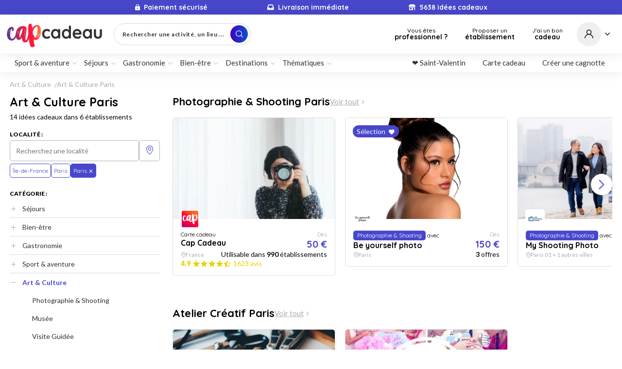

--- FILE ---
content_type: text/html; charset=UTF-8
request_url: https://www.capcadeau.com/paris-75/art-culture
body_size: 19053
content:
<!DOCTYPE html>
<html lang="fr" >
<head>
    <meta charset="utf-8">
    <meta name="viewport" content="width=device-width, initial-scale=1.0">
    <meta http-equiv="X-UA-Compatible" content="IE=edge">
    <meta name="theme-color" content="#4847CC"/>

    <title>Bon cadeau Art &amp; Culture Paris | Cap Cadeau</title>
    <meta name="description" content="Offrez un cadeau Art &amp; Culture à Paris">
            <meta name="robots" content="index, follow">
    
    
    <link rel="apple-touch-icon" sizes="57x57" href="https://www.capcadeau.com/build/assets/images/favicon/apple-icon-57x57.fadbc57c.png">
    <link rel="apple-touch-icon" sizes="60x60" href="https://www.capcadeau.com/build/assets/images/favicon/apple-icon-60x60.a0f3dfd5.png">
    <link rel="apple-touch-icon" sizes="72x72" href="https://www.capcadeau.com/build/assets/images/favicon/apple-icon-72x72.10b84fbe.png">
    <link rel="apple-touch-icon" sizes="76x76" href="https://www.capcadeau.com/build/assets/images/favicon/apple-icon-76x76.12d5d756.png">
    <link rel="apple-touch-icon" sizes="114x114" href="https://www.capcadeau.com/build/assets/images/favicon/apple-icon-114x114.23c76204.png">
    <link rel="apple-touch-icon" sizes="120x120" href="https://www.capcadeau.com/build/assets/images/favicon/apple-icon-120x120.06256c84.png">
    <link rel="apple-touch-icon" sizes="144x144" href="https://www.capcadeau.com/build/assets/images/favicon/apple-icon-144x144.b8e4d7cf.png">
    <link rel="apple-touch-icon" sizes="152x152" href="https://www.capcadeau.com/build/assets/images/favicon/apple-icon-152x152.7b8b98fc.png">
    <link rel="apple-touch-icon" sizes="180x180" href="https://www.capcadeau.com/build/assets/images/favicon/apple-icon-180x180.5c571edb.png">
    <link rel="icon" type="image/png" sizes="192x192"  href="https://www.capcadeau.com/build/assets/images/favicon/android-icon-192x192.4e614a96.png">
    <link rel="icon" type="image/png" sizes="32x32" href="https://www.capcadeau.com/build/assets/images/favicon/favicon-32x32.38f76000.png">
    <link rel="icon" type="image/png" sizes="96x96" href="https://www.capcadeau.com/build/assets/images/favicon/favicon-96x96.6094709e.png">
    <link rel="icon" type="image/png" sizes="16x16" href="https://www.capcadeau.com/build/assets/images/favicon/favicon-16x16.be99f9ac.png">
    <meta name="msapplication-TileColor" content="#ffffff">
    <meta name="msapplication-TileImage" content="https://www.capcadeau.com/build/assets/images/favicon/ms-icon-144x144.b8e4d7cf.png">
    <meta name="theme-color" content="#ffffff">
        <meta property="og:title" content="Bon cadeau Art &amp; Culture Paris | Cap Cadeau">
    <meta property="og:site_name" content="Cap cadeau">
        <meta property="og:description" content="Offrez un cadeau Art &amp; Culture à Paris">
    <meta property="og:image" content="">
    <meta name="twitter:card" content="summary">
    <meta name="twitter:title" content="Bon cadeau Art &amp; Culture Paris | Cap Cadeau">
    <meta name="twitter:description" content="Offrez un cadeau Art &amp; Culture à Paris">
    <meta name="twitter:image" content="">
            
    <link rel="stylesheet" href="https://www.capcadeau.com/build/2094.658f887f.css"><link rel="stylesheet" href="https://www.capcadeau.com/build/1978.865c7774.css"><link rel="stylesheet" href="https://www.capcadeau.com/build/5981.2335cbf1.css"><link rel="stylesheet" href="https://www.capcadeau.com/build/b2c.14f4e903.css">
    <link rel="stylesheet" href="https://www.capcadeau.com/build/review.afa2b674.css">
    <link rel="stylesheet" href="/css" />
    <script>
        dataLayer = [];
    </script>

                <script>
                dataLayer.push({
                    'marketPlace': 'yes',
                });
            </script>
            
                    <script>
        dataLayer.push({
            'contentGroup': 'catégorie ville',
        });
    </script>

                        <!-- Google Tag Manager -->
            <script>(function(w,d,s,l,i){w[l]=w[l]||[];w[l].push({'gtm.start':
                        new Date().getTime(),event:'gtm.js'});var f=d.getElementsByTagName(s)[0],
                    j=d.createElement(s),dl=l!='dataLayer'?'&l='+l:'';j.async=true;j.src=
                    'https://www.googletagmanager.com/gtm.js?id='+i+dl;f.parentNode.insertBefore(j,f);
                })(window,document,'script','dataLayer','GTM-N6535FL');</script>
            <!-- End Google Tag Manager -->
                            <script type="text/javascript" src="https://www.capcadeau.com/p70627uni.js"></script>
    </head>
<body class="combination search-results">
            <header class="marketplace">
                            
                                                         
     <div class="header-top shadow">
        <div class="wrapper-full desktop">
            <div class="header-item"><span class="icon icon-lock"></span> Paiement sécurisé</div>
            <div class="header-item"><span class="icon icon-delivery"></span> Livraison immédiate</div>
                            <div class="header-item"><span class="icon icon-shop-o"></span><span>5638</span>&nbsp;idées cadeaux</div>
                    </div>
        <div class="pure-ticker mobile">
            <div class="header-item visible"><span class="icon icon-lock"></span> Paiement sécurisé</div>
            <div class="header-item"><span class="icon icon-delivery"></span> Livraison immédiate</div>
                            <div class="header-item"><span class="icon icon-shop-o"></span><span>5638</span>&nbsp;idées cadeaux</div>
                    </div>
    </div>
                
                <div class="header-main">
                    <div class="logo">
                        <a href="/">
                                                            <img src="https://www.capcadeau.com/build/assets/images/logo-cap-cadeau-b2c.0fc96d87.png" alt="Cap cadeau" />
                                                    </a>
                    </div>

                    <div class="search-trigger-container visible" id="search-trigger">
                        <div class="search-trigger-wrapper ">
                            <div class="search-trigger-input">
                                <span>Rechercher une activité, un lieu ...</span>

                                <button class="search-trigger-button button button-search">
                                    <i class="icon-search icon"></i>
                                </button>
                            </div>
                        </div>
                    </div>

                    <div class="header-search-wrapper" id="header-search">
                        <form method="get" action="/recherche" id="header-search-form">
    <div class="search-element main open">
        <div class="search-element-wrapper main-search">
            <div class="label">Recherche</div>
            <div class="search-form ui-front">
                <input type="text" class="main-search-input label-result" placeholder="Parapente, massage, localité, établissement...">
            </div>
        </div>
    </div>

    <button type="submit" class="button button-search"><i class="icon icon-search"></i></button>

    <input type="hidden" id="search_pageTown" name="pageTown" />
    <input type="hidden" id="search_department" name="department" />
    <input type="hidden" id="search_region" name="region" />
    <input type="hidden" id="search_category" name="category" />
    <input type="hidden" id="search_keywords" name="keywords" />
    <input type="hidden" id="search_mode" name="mode" value="marketplace" />

    
</form>

                        <a href="#" class="close-header-search-bar"><i class="icon icon-cross"></i></a>
                    </div>

                    <div class="call-to-action">
                        <div class="open-popup-advantage button button-transparent button-rounded" data-open-modal="business-types-modal">
                            <span class="text">Vous êtes</span>
                            <strong>professionnel ?</strong>
                        </div>
                    </div>

                    <div class="call-to-action">
                        <a data-o="aHR0cHM6Ly93d3cuY2FwY2FkZWF1LmNvbS9tb24tY29tcHRlL3Byb3Bvc2VyLWV0YWJsaXNzZW1lbnQ=" class="header-purpose-place call-to-action button button-transparent button-rounded">
                            <span class="text">Proposer un</span>
                            <strong>établissement</strong>
                        </a>
                    </div>

                    <div class="call-to-action">
    <a data-o="aHR0cHM6Ly93d3cuY2FwY2FkZWF1LmNvbS91dGlsaXNlcg==" class="button button-transparent button-rounded">
        <span class="text">J&#039;ai un bon</span>
        <strong>cadeau</strong>
    </a>
</div>
                    <a href="#" class="open-search-header-mobile"><i class="icon-search"></i></a>

                    <div class="user">
                <a class="user-link button button-transparent button-rounded open-popup" data-o="aHR0cHM6Ly93d3cuY2FwY2FkZWF1LmNvbS9jb25uZXhpb24=">
            <span class="user-circle">
                <i class="icon icon-user"></i>
            </span>

            <i class="open-user-options icon icon-angle-down"></i>
        </a>
        <div class="popup-menu shadow  ">
    <div class="content">
                    <div class="name unlogged">
                <a data-o="aHR0cHM6Ly93d3cuY2FwY2FkZWF1LmNvbS9jb25uZXhpb24=" class="button ">Connexion</a>
                <a data-o="aHR0cHM6Ly93d3cuY2FwY2FkZWF1LmNvbS9pbnNjcmlwdGlvbg==">Inscription</a>
            </div>
                        

            </div>
</div></div>
                    <div class="nav-button">
                        <div class="button-burger">
                            <a class="burger btn-mobile-menu">
                                <svg viewBox="0 0 800 600">
                                    <path d="M300,220 C300,220 520,220 540,220 C740,220 640,540 520,420 C440,340 300,200 300,200" id="top"></path>
                                    <path d="M400,320 L540,320" id="middle"></path>
                                    <path d="M300,210 C300,210 520,210 540,210 C740,210 640,530 520,410 C440,330 300,190 300,190" id="bottom" transform="translate(480, 320) scale(1, -1) translate(-480, -318) "></path>
                                </svg>
                            </a>
                        </div>
                    </div>
                </div>

                                <nav class="menu marketplace-mega-menu shadow">
                    <div class="site-content-lg">
                        <div class="menu-content">
                            <ul><li class="menu-item menu-main-category has-mega-menu" data-category-id="5"><a data-o="L3Nwb3J0LWF2ZW50dXJl" class="link menu">Sport &amp; aventure</a><div class="sub-menu"><div class="wrapper"><div class="first-level-categories left-part"><div class="title">Catégories</div><div class="content badge-list"></div><div class="links"><a data-o="L3Nwb3J0LWF2ZW50dXJl" class="link-see-all">Voir tout<i class="icon-arrow"></i></a><a data-o="L3Nwb3J0LWF2ZW50dXJlP3NlbGVjdGlvbj0x" class="button-outline button-grey button-small link-see-selection"><i class="icon icon-favorite"></i> Sélection coup de cœur
                            </a></div></div><div class="last-level-categories right-part"><div class="title">Les meilleurs cadeaux Sport &amp; Aventure</div><div class="content"></div></div></div></div></li><li class="menu-item menu-main-category has-mega-menu" data-category-id="2"><a data-o="L3Nlam91cnM=" class="link menu">Séjours</a><div class="sub-menu"><div class="wrapper"><div class="first-level-categories left-part"><div class="title">Catégories</div><div class="content badge-list"></div><div class="links"><a data-o="L3Nlam91cnM=" class="link-see-all">Voir tout<i class="icon-arrow"></i></a><a data-o="L3Nlam91cnM/c2VsZWN0aW9uPTE=" class="button-outline button-grey button-small link-see-selection"><i class="icon icon-favorite"></i> Sélection coup de cœur
                            </a></div></div><div class="last-level-categories right-part"><div class="title">Les meilleurs cadeaux Séjours</div><div class="content"></div></div></div></div></li><li class="menu-item menu-main-category has-mega-menu" data-category-id="4"><a data-o="L2dhc3Ryb25vbWll" class="link menu">Gastronomie</a><div class="sub-menu"><div class="wrapper"><div class="first-level-categories left-part"><div class="title">Catégories</div><div class="content badge-list"></div><div class="links"><a data-o="L2dhc3Ryb25vbWll" class="link-see-all">Voir tout<i class="icon-arrow"></i></a><a data-o="L2dhc3Ryb25vbWllP3NlbGVjdGlvbj0x" class="button-outline button-grey button-small link-see-selection"><i class="icon icon-favorite"></i> Sélection coup de cœur
                            </a></div></div><div class="last-level-categories right-part"><div class="title">Les meilleurs cadeaux Gastronomie</div><div class="content"></div></div></div></div></li><li class="menu-item menu-main-category has-mega-menu" data-category-id="3"><a data-o="L2JpZW4tZXRyZQ==" class="link menu">Bien-être</a><div class="sub-menu"><div class="wrapper"><div class="first-level-categories left-part"><div class="title">Catégories</div><div class="content badge-list"></div><div class="links"><a data-o="L2JpZW4tZXRyZQ==" class="link-see-all">Voir tout<i class="icon-arrow"></i></a><a data-o="L2JpZW4tZXRyZT9zZWxlY3Rpb249MQ==" class="button-outline button-grey button-small link-see-selection"><i class="icon icon-favorite"></i> Sélection coup de cœur
                            </a></div></div><div class="last-level-categories right-part"><div class="title">Les meilleurs cadeaux Bien-Être</div><div class="content"></div></div></div></div></li><li class="menu-item has-mega-menu"><a href="#" class="link no-action-link">Destinations</a><div class="sub-menu"><div class="wrapper"><div class="left-part top-categories"><div class="title">Régions</div><div id="top-regions" class="content badge-list"><a class="badge hover-effect" data-o="L2F1dmVyZ25lLXJob25lLWFscGVz">Auvergne-Rhône-Alpes</a><a class="badge hover-effect" data-o="L2JyZXRhZ25l">Bretagne</a><a class="badge hover-effect" data-o="L29jY2l0YW5pZQ==">Occitanie</a><a class="badge hover-effect" data-o="L2lsZS1kZS1mcmFuY2U=">Île-de-France</a><a class="badge hover-effect" data-o="L25vdXZlbGxlLWFxdWl0YWluZQ==">Nouvelle-Aquitaine</a><a class="badge hover-effect" data-o="L3Byb3ZlbmNlLWFscGVzLWNvdGUtZC1henVy">Provence-Alpes-Côte d&#039;Azur</a><a class="badge hover-effect" data-o="L3BheXMtZGUtbGEtbG9pcmU=">Pays de la Loire</a><a class="badge hover-effect" data-o="L2xhLXJldW5pb24=">La Réunion</a><a class="badge hover-effect" data-o="L25vcm1hbmRpZQ==">Normandie</a><a class="badge hover-effect" data-o="L2NvcnNl">Corse</a><a class="badge hover-effect" data-o="L2hhdXRzLWRlLWZyYW5jZQ==">Hauts-de-France</a><a class="badge hover-effect" data-o="L2dyYW5kLWVzdA==">Grand Est</a><a class="badge hover-effect" data-o="L2JvdXJnb2duZS1mcmFuY2hlLWNvbXRl">Bourgogne-Franche-Comté</a><a class="badge hover-effect" data-o="L2Rpc3RyaXRvLWRlLWJyYWdh">Distrito de Braga</a><a class="badge hover-effect" data-o="L2NlbnRyZS12YWwtZGUtbG9pcmU=">Centre-Val de Loire</a><a class="badge hover-effect" data-o="L2d1YWRlbG91cGU=">Guadeloupe</a><a class="badge hover-effect" data-o="L2Rpc3RyaXRvLWRvLXBvcnRv">Distrito do Porto</a></div></div><div class="right-part categories"><div class="locality-search-wrapper"><form name="locality_search" method="post" action="/recherche-localite"><input type="hidden" id="locality_search_pageTown" name="locality_search[pageTown]" class="locality-page-town-input" /><input type="hidden" id="locality_search_department" name="locality_search[department]" class="locality-department-input" /><input type="hidden" id="locality_search_region" name="locality_search[region]" class="locality-region-input" /></form><div class="label"><span class="icon icon-map-marker"></span> À proximité de</div><div class="label-search label-result">Toute la France</div><div class="locality-search"><div class="label"><span class="icon icon-map-marker"></span> À proximité de</div><div class="label-search-locality label-result">Toute la France</div><div class="locality-search-form"><input type="text" class="locality-search-input" placeholder="Rechercher une ville, un département, une région"><div class="locality-empty-message"></div></div></div></div><div class="title">Top villes <a href="#" class="geolocation">Me géolocaliser</a></div><div id="top-towns" class="content"></div></div></div></div></li><li class="menu-item has-mega-menu"><a href="#" class="link no-action-link">Thématiques</a><div class="sub-menu"><div class="wrapper"><div class="left-part who-year-long"><div class="title">Pour qui ?</div><div id="who" class="items badge-list"><a data-o="aHR0cHM6Ly93d3cuY2FwY2FkZWF1LmNvbS9pZGVlcy1jYWRlYXV4LWNvdXBsZQ==" class="badge hover-effect">Couple</a><a data-o="aHR0cHM6Ly93d3cuY2FwY2FkZWF1LmNvbS9pZGVlcy1jYWRlYXV4LWZlbW1l" class="badge hover-effect">Femme</a><a data-o="aHR0cHM6Ly93d3cuY2FwY2FkZWF1LmNvbS9pZGVlLWNhZGVhdS1ob21tZQ==" class="badge hover-effect">Homme</a><a data-o="aHR0cHM6Ly93d3cuY2FwY2FkZWF1LmNvbS9pZGVlcy1jYWRlYXV4LWNvbGxlZ3VlLWRlLXRyYXZhaWw=" class="badge hover-effect">Collègue</a><a data-o="aHR0cHM6Ly93d3cuY2FwY2FkZWF1LmNvbS9pZGVlcy1jYWRlYXV4LWZhbWlsbGU=" class="badge hover-effect">Famille</a><a data-o="aHR0cHM6Ly93d3cuY2FwY2FkZWF1LmNvbS9pZGVlcy1jYWRlYXV4LXByb2Zlc3NldXI=" class="badge hover-effect">Professeur(e)</a></div><div class="title">Pour les grandes occasions</div><div id="year" class="items badge-list"><a data-o="aHR0cHM6Ly93d3cuY2FwY2FkZWF1LmNvbS9pZGVlcy1jYWRlYXV4LW5vZWw=" class="badge hover-effect">🎄 Noël</a><a data-o="aHR0cHM6Ly93d3cuY2FwY2FkZWF1LmNvbS9pZGVlcy1jYWRlYXV4LXNhaW50LXZhbGVudGlu" class="badge hover-effect">❤️ Saint-Valentin</a><a data-o="aHR0cHM6Ly93d3cuY2FwY2FkZWF1LmNvbS9pZGVlLWNhZGVhdS1mZXRlLWRlcy1tZXJlcw==" class="badge hover-effect">🌷 Fête des mères</a><a data-o="aHR0cHM6Ly93d3cuY2FwY2FkZWF1LmNvbS9pZGVlLWNhZGVhdS1mZXRlLWRlcy1wZXJlcw==" class="badge hover-effect">👨🏻 Fête des pères</a><a data-o="aHR0cHM6Ly93d3cuY2FwY2FkZWF1LmNvbS9pZGVlLWNhZGVhdS1mZXRlLWRlcy1ncmFuZHMtbWVyZXM=" class="badge hover-effect">Fête des grands-mères</a><a data-o="aHR0cHM6Ly93d3cuY2FwY2FkZWF1LmNvbS9pZGVlcy1jYWRlYXV4LWZldGUtZGVzLWdyYW5kcy1wZXJlcw==" class="badge hover-effect">Fête des grands-pères</a></div></div><div class="right-part top-ideas"><div class="title">Des idées cadeaux pour toutes les occasions</div><div id="top-ideas" class="content"><div class="picture"><div class="img" style="background-image: url('https://www.capcadeau.com/media/cache/sub_menu/idee-cadeau-anniversaire.jpeg')"></div><a data-o="aHR0cHM6Ly93d3cuY2FwY2FkZWF1LmNvbS9pZGVlcy1jYWRlYXV4LWFubml2ZXJzYWlyZQ==" class="category-link"></a><div class="text">Anniversaire</div><div class="overlay"></div></div><div class="picture"><div class="img" style="background-image: url('https://www.capcadeau.com/media/cache/sub_menu/cadeau-mariage.jpeg')"></div><a data-o="aHR0cHM6Ly93d3cuY2FwY2FkZWF1LmNvbS9pZGVlcy1jYWRlYXV4LW1hcmlhZ2U=" class="category-link"></a><div class="text">Mariage</div><div class="overlay"></div></div><div class="picture"><div class="img" style="background-image: url('https://www.capcadeau.com/media/cache/sub_menu/depart-retraite-cadeau.jpeg')"></div><a data-o="aHR0cHM6Ly93d3cuY2FwY2FkZWF1LmNvbS9pZGVlcy1jYWRlYXV4LWRlcGFydC1hLWxhLXJldHJhaXRl" class="category-link"></a><div class="text">Départ à la retraite</div><div class="overlay"></div></div><div class="picture"><div class="img" style="background-image: url('https://www.capcadeau.com/media/cache/sub_menu/cadeau-canniversaire-de-mariage.jpeg')"></div><a data-o="aHR0cHM6Ly93d3cuY2FwY2FkZWF1LmNvbS9pZGVlcy1jYWRlYXV4LWFubml2ZXJzYWlyZS1kZS1tYXJpYWdl" class="category-link"></a><div class="text">Anniversaire de Mariage</div><div class="overlay"></div></div><div class="picture"><div class="img" style="background-image: url('https://www.capcadeau.com/media/cache/sub_menu/declaration-amour-cadeau.jpeg')"></div><a data-o="aHR0cHM6Ly93d3cuY2FwY2FkZWF1LmNvbS9kZWNsYXJhdGlvbi1kYW1vdXI=" class="category-link"></a><div class="text">Déclaration d&#039;amour</div><div class="overlay"></div></div><div class="picture mpc-card"><div class="img"></div><a data-o="aHR0cHM6Ly93d3cuY2FwY2FkZWF1LmNvbS9jaGVxdWUtY2FkZWF1LW11bHRpLWV0YWJsaXNzZW1lbnRz" class="category-link"></a><div class="text">
            Offrir un<br/>
            chèque cadeau<br/>
            multi-établissements
        </div></div></div></div></div></div></li></ul>                            <ul><li class="menu-item"><a data-o="L2lkZWVzLWNhZGVhdXgtc2FpbnQtdmFsZW50aW4=" class="link">❤️ Saint-Valentin</a></li><li class="menu-item"><a data-o="aHR0cHM6Ly93d3cuY2FwY2FkZWF1LmNvbS9jaGVxdWUtY2FkZWF1LW11bHRpLWV0YWJsaXNzZW1lbnRz" class="link">Carte cadeau</a></li><li class="menu-item"><a data-o="aHR0cHM6Ly93d3cuY2FwY2FkZWF1LmNvbS9jaGVxdWUtY2FkZWF1LW11bHRpLWV0YWJsaXNzZW1lbnRzP3BvdENoZWNrZWQ9MQ==" class="link">Créer une cagnotte</a></li></ul>                        </div>
                    </div>
                </nav>

                                <div class="mobile-menu">
                    <div class="fade">
                        <div class="logo">
                            <a href="https://www.capcadeau.com/">
                                <img src="https://www.capcadeau.com/build/assets/images/logo-cap-cadeau-b2c.0fc96d87.png" alt="Cap cadeau" />
                            </a>
                        </div>
                        <div class="close-link">
                            <a href="#" class="close"></a>
                        </div>
                        <div class="user"></div>
                                        <div class="menu-item menu-main-category category has-mega-menu" data-category-id="5">
                    <a data-o="L3Nwb3J0LWF2ZW50dXJl" class="link menu">Sport &amp; aventure</a>

                        <div class="sub-menu-mobile">
                            <div class="wrapper">
                    <div class="first-level-categories left-part">
                        <div class="title">Catégories</div>
                        <div class="content badge-list"></div>
                        <div class="links">
                            <a data-o="L3Nwb3J0LWF2ZW50dXJl" class="link-see-all">Voir tout<i class="icon-arrow"></i></a>
                            <a data-o="L3Nwb3J0LWF2ZW50dXJlP3NlbGVjdGlvbj0x" class="button-outline button-grey button-small link-see-selection">
                                <i class="icon icon-favorite"></i> Sélection coup de cœur
                            </a>
                        </div>
                    </div>
                    <div class="last-level-categories right-part">
                        <div class="title">Les meilleurs cadeaux Sport &amp; Aventure</div>
                        <div class="content"></div>
                    </div>
                </div>
            </div>
            </div>
                    <div class="menu-item menu-main-category category has-mega-menu" data-category-id="2">
                    <a data-o="L3Nlam91cnM=" class="link menu">Séjours</a>

                        <div class="sub-menu-mobile">
                            <div class="wrapper">
                    <div class="first-level-categories left-part">
                        <div class="title">Catégories</div>
                        <div class="content badge-list"></div>
                        <div class="links">
                            <a data-o="L3Nlam91cnM=" class="link-see-all">Voir tout<i class="icon-arrow"></i></a>
                            <a data-o="L3Nlam91cnM/c2VsZWN0aW9uPTE=" class="button-outline button-grey button-small link-see-selection">
                                <i class="icon icon-favorite"></i> Sélection coup de cœur
                            </a>
                        </div>
                    </div>
                    <div class="last-level-categories right-part">
                        <div class="title">Les meilleurs cadeaux Séjours</div>
                        <div class="content"></div>
                    </div>
                </div>
            </div>
            </div>
                    <div class="menu-item menu-main-category category has-mega-menu" data-category-id="4">
                    <a data-o="L2dhc3Ryb25vbWll" class="link menu">Gastronomie</a>

                        <div class="sub-menu-mobile">
                            <div class="wrapper">
                    <div class="first-level-categories left-part">
                        <div class="title">Catégories</div>
                        <div class="content badge-list"></div>
                        <div class="links">
                            <a data-o="L2dhc3Ryb25vbWll" class="link-see-all">Voir tout<i class="icon-arrow"></i></a>
                            <a data-o="L2dhc3Ryb25vbWllP3NlbGVjdGlvbj0x" class="button-outline button-grey button-small link-see-selection">
                                <i class="icon icon-favorite"></i> Sélection coup de cœur
                            </a>
                        </div>
                    </div>
                    <div class="last-level-categories right-part">
                        <div class="title">Les meilleurs cadeaux Gastronomie</div>
                        <div class="content"></div>
                    </div>
                </div>
            </div>
            </div>
                    <div class="menu-item menu-main-category category has-mega-menu" data-category-id="3">
                    <a data-o="L2JpZW4tZXRyZQ==" class="link menu">Bien-être</a>

                        <div class="sub-menu-mobile">
                            <div class="wrapper">
                    <div class="first-level-categories left-part">
                        <div class="title">Catégories</div>
                        <div class="content badge-list"></div>
                        <div class="links">
                            <a data-o="L2JpZW4tZXRyZQ==" class="link-see-all">Voir tout<i class="icon-arrow"></i></a>
                            <a data-o="L2JpZW4tZXRyZT9zZWxlY3Rpb249MQ==" class="button-outline button-grey button-small link-see-selection">
                                <i class="icon icon-favorite"></i> Sélection coup de cœur
                            </a>
                        </div>
                    </div>
                    <div class="last-level-categories right-part">
                        <div class="title">Les meilleurs cadeaux Bien-Être</div>
                        <div class="content"></div>
                    </div>
                </div>
            </div>
            </div>
    
                        <div class="localisations menu-item">
                            <a href="#" class="menu no-action-link">Destinations</a>
                            <div class="sub-menu-mobile">
                                <div class="left-part">
                                    <div class="title">Régions</div>
                                    <div id="mobile-top-regions" class="content badge-list">
                                            <a class="badge hover-effect" data-o="L2F1dmVyZ25lLXJob25lLWFscGVz">Auvergne-Rhône-Alpes</a>
    <a class="badge hover-effect" data-o="L2JyZXRhZ25l">Bretagne</a>
    <a class="badge hover-effect" data-o="L29jY2l0YW5pZQ==">Occitanie</a>
    <a class="badge hover-effect" data-o="L2lsZS1kZS1mcmFuY2U=">Île-de-France</a>
    <a class="badge hover-effect" data-o="L25vdXZlbGxlLWFxdWl0YWluZQ==">Nouvelle-Aquitaine</a>
    <a class="badge hover-effect" data-o="L3Byb3ZlbmNlLWFscGVzLWNvdGUtZC1henVy">Provence-Alpes-Côte d&#039;Azur</a>
    <a class="badge hover-effect" data-o="L3BheXMtZGUtbGEtbG9pcmU=">Pays de la Loire</a>
    <a class="badge hover-effect" data-o="L2xhLXJldW5pb24=">La Réunion</a>
    <a class="badge hover-effect" data-o="L25vcm1hbmRpZQ==">Normandie</a>
    <a class="badge hover-effect" data-o="L2NvcnNl">Corse</a>
    <a class="badge hover-effect" data-o="L2hhdXRzLWRlLWZyYW5jZQ==">Hauts-de-France</a>
    <a class="badge hover-effect" data-o="L2dyYW5kLWVzdA==">Grand Est</a>
    <a class="badge hover-effect" data-o="L2JvdXJnb2duZS1mcmFuY2hlLWNvbXRl">Bourgogne-Franche-Comté</a>
    <a class="badge hover-effect" data-o="L2Rpc3RyaXRvLWRlLWJyYWdh">Distrito de Braga</a>
    <a class="badge hover-effect" data-o="L2NlbnRyZS12YWwtZGUtbG9pcmU=">Centre-Val de Loire</a>
    <a class="badge hover-effect" data-o="L2d1YWRlbG91cGU=">Guadeloupe</a>
    <a class="badge hover-effect" data-o="L2Rpc3RyaXRvLWRvLXBvcnRv">Distrito do Porto</a>
                                    </div>
                                </div>
                                <div class="right-part top-town">
                                    <div class="title">Top villes <a href="#" class="geolocation">Me géolocaliser</a></div>
                                    <div id="mobile-top-towns" class="content"></div>
                                </div>
                            </div>
                        </div>
                        <div class="ideas menu-item">
                            <a href="#" class="menu no-action-link">Thématiques</a>
                            <div class="sub-menu-mobile">
                                <div class="left-part who-year-long">
                                    <div class="title">Pour qui ?</div>
                                    <div id="mobile-who" class="items">
                                            <a data-o="aHR0cHM6Ly93d3cuY2FwY2FkZWF1LmNvbS9pZGVlcy1jYWRlYXV4LWNvdXBsZQ==" class="badge hover-effect">Couple</a>
    <a data-o="aHR0cHM6Ly93d3cuY2FwY2FkZWF1LmNvbS9pZGVlcy1jYWRlYXV4LWZlbW1l" class="badge hover-effect">Femme</a>
    <a data-o="aHR0cHM6Ly93d3cuY2FwY2FkZWF1LmNvbS9pZGVlLWNhZGVhdS1ob21tZQ==" class="badge hover-effect">Homme</a>
    <a data-o="aHR0cHM6Ly93d3cuY2FwY2FkZWF1LmNvbS9pZGVlcy1jYWRlYXV4LWNvbGxlZ3VlLWRlLXRyYXZhaWw=" class="badge hover-effect">Collègue</a>
    <a data-o="aHR0cHM6Ly93d3cuY2FwY2FkZWF1LmNvbS9pZGVlcy1jYWRlYXV4LWZhbWlsbGU=" class="badge hover-effect">Famille</a>
    <a data-o="aHR0cHM6Ly93d3cuY2FwY2FkZWF1LmNvbS9pZGVlcy1jYWRlYXV4LXByb2Zlc3NldXI=" class="badge hover-effect">Professeur(e)</a>
                                    </div>
                                    <div class="title">Idées cadeaux toute l’année</div>
                                    <div id="mobile-year" class="items">
                                            <a data-o="aHR0cHM6Ly93d3cuY2FwY2FkZWF1LmNvbS9pZGVlcy1jYWRlYXV4LW5vZWw=" class="badge hover-effect">🎄 Noël</a>
    <a data-o="aHR0cHM6Ly93d3cuY2FwY2FkZWF1LmNvbS9pZGVlcy1jYWRlYXV4LXNhaW50LXZhbGVudGlu" class="badge hover-effect">❤️ Saint-Valentin</a>
    <a data-o="aHR0cHM6Ly93d3cuY2FwY2FkZWF1LmNvbS9pZGVlLWNhZGVhdS1mZXRlLWRlcy1tZXJlcw==" class="badge hover-effect">🌷 Fête des mères</a>
    <a data-o="aHR0cHM6Ly93d3cuY2FwY2FkZWF1LmNvbS9pZGVlLWNhZGVhdS1mZXRlLWRlcy1wZXJlcw==" class="badge hover-effect">👨🏻 Fête des pères</a>
    <a data-o="aHR0cHM6Ly93d3cuY2FwY2FkZWF1LmNvbS9pZGVlLWNhZGVhdS1mZXRlLWRlcy1ncmFuZHMtbWVyZXM=" class="badge hover-effect">Fête des grands-mères</a>
    <a data-o="aHR0cHM6Ly93d3cuY2FwY2FkZWF1LmNvbS9pZGVlcy1jYWRlYXV4LWZldGUtZGVzLWdyYW5kcy1wZXJlcw==" class="badge hover-effect">Fête des grands-pères</a>
                                    </div>
                                </div>
                                <div class="right-part top-ideas">
                                    <div class="title">Idées cadeaux à toutes les occasions</div>
                                    <div id="mobile-top-ideas" class="content">
                                            <div class="picture">
        <div class="img" style="background-image: url('https://www.capcadeau.com/media/cache/sub_menu/idee-cadeau-anniversaire.jpeg')"></div>
        <a data-o="aHR0cHM6Ly93d3cuY2FwY2FkZWF1LmNvbS9pZGVlcy1jYWRlYXV4LWFubml2ZXJzYWlyZQ==" class="category-link"></a>
        <div class="text">Anniversaire</div>
        <div class="overlay"></div>
    </div>
    <div class="picture">
        <div class="img" style="background-image: url('https://www.capcadeau.com/media/cache/sub_menu/cadeau-mariage.jpeg')"></div>
        <a data-o="aHR0cHM6Ly93d3cuY2FwY2FkZWF1LmNvbS9pZGVlcy1jYWRlYXV4LW1hcmlhZ2U=" class="category-link"></a>
        <div class="text">Mariage</div>
        <div class="overlay"></div>
    </div>
    <div class="picture">
        <div class="img" style="background-image: url('https://www.capcadeau.com/media/cache/sub_menu/depart-retraite-cadeau.jpeg')"></div>
        <a data-o="aHR0cHM6Ly93d3cuY2FwY2FkZWF1LmNvbS9pZGVlcy1jYWRlYXV4LWRlcGFydC1hLWxhLXJldHJhaXRl" class="category-link"></a>
        <div class="text">Départ à la retraite</div>
        <div class="overlay"></div>
    </div>
    <div class="picture">
        <div class="img" style="background-image: url('https://www.capcadeau.com/media/cache/sub_menu/cadeau-canniversaire-de-mariage.jpeg')"></div>
        <a data-o="aHR0cHM6Ly93d3cuY2FwY2FkZWF1LmNvbS9pZGVlcy1jYWRlYXV4LWFubml2ZXJzYWlyZS1kZS1tYXJpYWdl" class="category-link"></a>
        <div class="text">Anniversaire de Mariage</div>
        <div class="overlay"></div>
    </div>
    <div class="picture">
        <div class="img" style="background-image: url('https://www.capcadeau.com/media/cache/sub_menu/declaration-amour-cadeau.jpeg')"></div>
        <a data-o="aHR0cHM6Ly93d3cuY2FwY2FkZWF1LmNvbS9kZWNsYXJhdGlvbi1kYW1vdXI=" class="category-link"></a>
        <div class="text">Déclaration d&#039;amour</div>
        <div class="overlay"></div>
    </div>

        <div class="picture mpc-card">
        <div class="img"></div>
        <a data-o="aHR0cHM6Ly93d3cuY2FwY2FkZWF1LmNvbS9jaGVxdWUtY2FkZWF1LW11bHRpLWV0YWJsaXNzZW1lbnRz" class="category-link"></a>
        <div class="text">
            Offrir un<br/>
            chèque cadeau<br/>
            multi-établissements
        </div>
    </div>
                                    </div>
                                </div>
                            </div>
                        </div>
                                                    <div class="annonces menu-item">
                                                         <a data-o="L2lkZWVzLWNhZGVhdXgtc2FpbnQtdmFsZW50aW4=" class="link">❤️ Saint-Valentin</a>
                
                            </div>
                                                                        <div class="link-cta menu-item">
                            <a data-o="aHR0cHM6Ly93d3cuY2FwY2FkZWF1LmNvbS9jaGVxdWUtY2FkZWF1LW11bHRpLWV0YWJsaXNzZW1lbnRz" class="link">Carte cadeau</a>
                        </div>
                        <div class="link-cta menu-item">
                            <a data-o="aHR0cHM6Ly93d3cuY2FwY2FkZWF1LmNvbS9jaGVxdWUtY2FkZWF1LW11bHRpLWV0YWJsaXNzZW1lbnRzP3BvdENoZWNrZWQ9MQ==" class="link">Créer une cagnotte</a>
                        </div>

                        <div class="end-part">

                            <div class="call-to-action">
    <a data-o="aHR0cHM6Ly93d3cuY2FwY2FkZWF1LmNvbS91dGlsaXNlcg==" class="button button-transparent button-rounded">
        <span class="text">J&#039;ai un bon</span>
        <strong>cadeau</strong>
    </a>
</div>
                            <div class="call-to-action">
                                <a data-o="L21vbi1jb21wdGUvcHJvcG9zZXItZXRhYmxpc3NlbWVudA==" class="header-purpose-place button button-transparent button-small button-rounded">
                                    <span class="text">Proposer un</span>
                                    <strong>établissement</strong>
                                </a>
                            </div>

                            <div class="call-to-action">
                                <div class="button button-transparent button-rounded open-popup-advantage" data-open-modal="business-types-modal">
                                    <span class="text">Vous êtes</span>
                                    <strong>professionnel ?</strong>
                                </div>
                            </div>
                        </div>
                    </div>
                </div>
                    </header>
    
    <main>
                                        
            
<section class="search-result-content">
    <div class="site-content-lg">
        <div id="search-breadcrumb">
                            <div class="breadcrumb">
            <a href="/art-culture">Art &amp; Culture</a>
            <a href="/paris-75/art-culture">Art &amp; Culture Paris</a>
    </div>
                    </div>

        
        <div class="page-title">Art &amp; Culture Paris</div>
        <div class="result-stats"><span class="search-offer-count">14</span> idées cadeaux dans <span class="search-place-count">6</span> établissements</div>

                <button type="button" class="toggle-filters button-outline button-black button-small" id="search-filter-toggle-button">
            <i class="icon icon-filter"></i>
            <span>Filtres</span>
        </button>
        
        <div class="page-wrapper ">
                        <div class="filters-area " id="search-filter-area">
                <div class="header-wrapper">
                    <div>Filtres</div>
                    <button type="button" class="close-button"><i class="icon icon-cross"></i></button>
                </div>

                                    <h1 class="page-title">Art &amp; Culture Paris</h1>
                    <div class="result-stats">
                                                    14 idées cadeaux dans 6 établissements
                                            </div>
                
                
    
    
<form method="get" action="/recherche" id="search-criteria-form">



<div class="vertical-search-criteria-wrapper">
        <div class="criterion-wrapper localities-criterion">
        <div class="criterion-name">Localité :</div>
        <div class="criterion-content ui-front">
            <div class="wrapper">
                <input type="text" id="search-criterion-locality" class="form-input" placeholder="Recherchez une localité">
                <button type="button" id="search-geolocation" class="search-geolocation"><i class="icon icon-map-marker-o"></i></button>
            </div>

            <div id="criterion-locality-error"></div>

            <div class="suggested-localities">
                    <div class="locality " data-type="region" data-id="6">Île-de-France</div>
    <div class="locality " data-type="department" data-id="75">Paris</div>
    <div class="locality selected" data-type="pageTown" data-id="30417">Paris</div>
            </div>
        </div>
    </div>
    
        <div class="criterion-wrapper categories-criterion">
        <div class="criterion-name">Catégorie :</div>
        <div class="criterion-content">
            <div class="form-group"> <div id="categoriesList">            <div class="category-row level-1 accordion">
            <i class="icon icon-add toggle-accordion"></i>
            <i class="icon icon-remove toggle-accordion"></i>
            <div class="pure-check-wrapper">
                <input id="categoriesList_2" type="checkbox" id="categoriesList_2" name="categoriesList[]" data-id="2" data-level="1" data-has-children="1" data-label="Séjours" data-ignore-serialization="1"  value="2" />
                <span class="pure-check"></span>
                <label for="categoriesList_2">Séjours</label>
            </div>
        </div>
                <div class="category-row level-2 ">
            <i class="icon icon-add toggle-accordion"></i>
            <i class="icon icon-remove toggle-accordion"></i>
            <div class="pure-check-wrapper">
                <input id="categoriesList_71" type="checkbox" id="categoriesList_71" name="categoriesList[]" data-id="71" data-level="2" data-has-children="0" data-label="Séjours de Charme" data-ignore-serialization="1"  data-parent="2" value="71" />
                <span class="pure-check"></span>
                <label for="categoriesList_71">Séjours de Charme</label>
            </div>
        </div>
                <div class="category-row level-2 ">
            <i class="icon icon-add toggle-accordion"></i>
            <i class="icon icon-remove toggle-accordion"></i>
            <div class="pure-check-wrapper">
                <input id="categoriesList_70" type="checkbox" id="categoriesList_70" name="categoriesList[]" data-id="70" data-level="2" data-has-children="0" data-label="Séjours Spa" data-ignore-serialization="1"  data-parent="2" value="70" />
                <span class="pure-check"></span>
                <label for="categoriesList_70">Séjours Spa</label>
            </div>
        </div>
                <div class="category-row level-2 ">
            <i class="icon icon-add toggle-accordion"></i>
            <i class="icon icon-remove toggle-accordion"></i>
            <div class="pure-check-wrapper">
                <input id="categoriesList_29" type="checkbox" id="categoriesList_29" name="categoriesList[]" data-id="29" data-level="2" data-has-children="0" data-label="Séjours Bien-Etre" data-ignore-serialization="1"  data-parent="2" value="29" />
                <span class="pure-check"></span>
                <label for="categoriesList_29">Séjours Bien-Etre</label>
            </div>
        </div>
                <div class="category-row level-2 accordion">
            <i class="icon icon-add toggle-accordion"></i>
            <i class="icon icon-remove toggle-accordion"></i>
            <div class="pure-check-wrapper">
                <input id="categoriesList_16" type="checkbox" id="categoriesList_16" name="categoriesList[]" data-id="16" data-level="2" data-has-children="1" data-label="Nuit insolite" data-ignore-serialization="1"  data-parent="2" value="16" />
                <span class="pure-check"></span>
                <label for="categoriesList_16">Nuit insolite</label>
            </div>
        </div>
                <div class="category-row level-3 ">
            <i class="icon icon-add toggle-accordion"></i>
            <i class="icon icon-remove toggle-accordion"></i>
            <div class="pure-check-wrapper">
                <input id="categoriesList_76" type="checkbox" id="categoriesList_76" name="categoriesList[]" data-id="76" data-level="3" data-has-children="0" data-label="Chalet" data-ignore-serialization="1"  data-parent="16" value="76" />
                <span class="pure-check"></span>
                <label for="categoriesList_76">Chalet</label>
            </div>
        </div>
                <div class="category-row level-3 ">
            <i class="icon icon-add toggle-accordion"></i>
            <i class="icon icon-remove toggle-accordion"></i>
            <div class="pure-check-wrapper">
                <input id="categoriesList_55" type="checkbox" id="categoriesList_55" name="categoriesList[]" data-id="55" data-level="3" data-has-children="0" data-label="Roulotte" data-ignore-serialization="1"  data-parent="16" value="55" />
                <span class="pure-check"></span>
                <label for="categoriesList_55">Roulotte</label>
            </div>
        </div>
                <div class="category-row level-3 ">
            <i class="icon icon-add toggle-accordion"></i>
            <i class="icon icon-remove toggle-accordion"></i>
            <div class="pure-check-wrapper">
                <input id="categoriesList_51" type="checkbox" id="categoriesList_51" name="categoriesList[]" data-id="51" data-level="3" data-has-children="0" data-label="Cabane dans les arbres" data-ignore-serialization="1"  data-parent="16" value="51" />
                <span class="pure-check"></span>
                <label for="categoriesList_51">Cabane dans les arbres</label>
            </div>
        </div>
                <div class="category-row level-3 ">
            <i class="icon icon-add toggle-accordion"></i>
            <i class="icon icon-remove toggle-accordion"></i>
            <div class="pure-check-wrapper">
                <input id="categoriesList_53" type="checkbox" id="categoriesList_53" name="categoriesList[]" data-id="53" data-level="3" data-has-children="0" data-label="Yourte" data-ignore-serialization="1"  data-parent="16" value="53" />
                <span class="pure-check"></span>
                <label for="categoriesList_53">Yourte</label>
            </div>
        </div>
                <div class="category-row level-3 ">
            <i class="icon icon-add toggle-accordion"></i>
            <i class="icon icon-remove toggle-accordion"></i>
            <div class="pure-check-wrapper">
                <input id="categoriesList_54" type="checkbox" id="categoriesList_54" name="categoriesList[]" data-id="54" data-level="3" data-has-children="0" data-label="Bulle" data-ignore-serialization="1"  data-parent="16" value="54" />
                <span class="pure-check"></span>
                <label for="categoriesList_54">Bulle</label>
            </div>
        </div>
                <div class="category-row level-3 ">
            <i class="icon icon-add toggle-accordion"></i>
            <i class="icon icon-remove toggle-accordion"></i>
            <div class="pure-check-wrapper">
                <input id="categoriesList_57" type="checkbox" id="categoriesList_57" name="categoriesList[]" data-id="57" data-level="3" data-has-children="0" data-label="Bateau &amp; Péniche" data-ignore-serialization="1"  data-parent="16" value="57" />
                <span class="pure-check"></span>
                <label for="categoriesList_57">Bateau & Péniche</label>
            </div>
        </div>
                <div class="category-row level-3 ">
            <i class="icon icon-add toggle-accordion"></i>
            <i class="icon icon-remove toggle-accordion"></i>
            <div class="pure-check-wrapper">
                <input id="categoriesList_58" type="checkbox" id="categoriesList_58" name="categoriesList[]" data-id="58" data-level="3" data-has-children="0" data-label="Lodge" data-ignore-serialization="1"  data-parent="16" value="58" />
                <span class="pure-check"></span>
                <label for="categoriesList_58">Lodge</label>
            </div>
        </div>
                <div class="category-row level-3 ">
            <i class="icon icon-add toggle-accordion"></i>
            <i class="icon icon-remove toggle-accordion"></i>
            <div class="pure-check-wrapper">
                <input id="categoriesList_63" type="checkbox" id="categoriesList_63" name="categoriesList[]" data-id="63" data-level="3" data-has-children="0" data-label="Tipi" data-ignore-serialization="1"  data-parent="16" value="63" />
                <span class="pure-check"></span>
                <label for="categoriesList_63">Tipi</label>
            </div>
        </div>
                <div class="category-row level-3 ">
            <i class="icon icon-add toggle-accordion"></i>
            <i class="icon icon-remove toggle-accordion"></i>
            <div class="pure-check-wrapper">
                <input id="categoriesList_66" type="checkbox" id="categoriesList_66" name="categoriesList[]" data-id="66" data-level="3" data-has-children="0" data-label="Igloo" data-ignore-serialization="1"  data-parent="16" value="66" />
                <span class="pure-check"></span>
                <label for="categoriesList_66">Igloo</label>
            </div>
        </div>
                <div class="category-row level-3 ">
            <i class="icon icon-add toggle-accordion"></i>
            <i class="icon icon-remove toggle-accordion"></i>
            <div class="pure-check-wrapper">
                <input id="categoriesList_129" type="checkbox" id="categoriesList_129" name="categoriesList[]" data-id="129" data-level="3" data-has-children="0" data-label="Kota Finlandais" data-ignore-serialization="1"  data-parent="16" value="129" />
                <span class="pure-check"></span>
                <label for="categoriesList_129">Kota Finlandais</label>
            </div>
        </div>
                <div class="category-row level-3 ">
            <i class="icon icon-add toggle-accordion"></i>
            <i class="icon icon-remove toggle-accordion"></i>
            <div class="pure-check-wrapper">
                <input id="categoriesList_137" type="checkbox" id="categoriesList_137" name="categoriesList[]" data-id="137" data-level="3" data-has-children="0" data-label="Cabane" data-ignore-serialization="1"  data-parent="16" value="137" />
                <span class="pure-check"></span>
                <label for="categoriesList_137">Cabane</label>
            </div>
        </div>
                <div class="category-row level-3 ">
            <i class="icon icon-add toggle-accordion"></i>
            <i class="icon icon-remove toggle-accordion"></i>
            <div class="pure-check-wrapper">
                <input id="categoriesList_142" type="checkbox" id="categoriesList_142" name="categoriesList[]" data-id="142" data-level="3" data-has-children="0" data-label="Tiny House" data-ignore-serialization="1"  data-parent="16" value="142" />
                <span class="pure-check"></span>
                <label for="categoriesList_142">Tiny House</label>
            </div>
        </div>
                <div class="category-row level-3 ">
            <i class="icon icon-add toggle-accordion"></i>
            <i class="icon icon-remove toggle-accordion"></i>
            <div class="pure-check-wrapper">
                <input id="categoriesList_150" type="checkbox" id="categoriesList_150" name="categoriesList[]" data-id="150" data-level="3" data-has-children="0" data-label="Dôme" data-ignore-serialization="1"  data-parent="16" value="150" />
                <span class="pure-check"></span>
                <label for="categoriesList_150">Dôme</label>
            </div>
        </div>
                <div class="category-row level-2 ">
            <i class="icon icon-add toggle-accordion"></i>
            <i class="icon icon-remove toggle-accordion"></i>
            <div class="pure-check-wrapper">
                <input id="categoriesList_30" type="checkbox" id="categoriesList_30" name="categoriesList[]" data-id="30" data-level="2" data-has-children="0" data-label="Séjours gourmands" data-ignore-serialization="1"  data-parent="2" value="30" />
                <span class="pure-check"></span>
                <label for="categoriesList_30">Séjours gourmands</label>
            </div>
        </div>
                <div class="category-row level-2 ">
            <i class="icon icon-add toggle-accordion"></i>
            <i class="icon icon-remove toggle-accordion"></i>
            <div class="pure-check-wrapper">
                <input id="categoriesList_31" type="checkbox" id="categoriesList_31" name="categoriesList[]" data-id="31" data-level="2" data-has-children="0" data-label="Séjours montagne" data-ignore-serialization="1"  data-parent="2" value="31" />
                <span class="pure-check"></span>
                <label for="categoriesList_31">Séjours montagne</label>
            </div>
        </div>
                <div class="category-row level-2 ">
            <i class="icon icon-add toggle-accordion"></i>
            <i class="icon icon-remove toggle-accordion"></i>
            <div class="pure-check-wrapper">
                <input id="categoriesList_41" type="checkbox" id="categoriesList_41" name="categoriesList[]" data-id="41" data-level="2" data-has-children="0" data-label="Séjours romantiques" data-ignore-serialization="1"  data-parent="2" value="41" />
                <span class="pure-check"></span>
                <label for="categoriesList_41">Séjours romantiques</label>
            </div>
        </div>
                <div class="category-row level-2 ">
            <i class="icon icon-add toggle-accordion"></i>
            <i class="icon icon-remove toggle-accordion"></i>
            <div class="pure-check-wrapper">
                <input id="categoriesList_67" type="checkbox" id="categoriesList_67" name="categoriesList[]" data-id="67" data-level="2" data-has-children="0" data-label="Hôtel" data-ignore-serialization="1"  data-parent="2" value="67" />
                <span class="pure-check"></span>
                <label for="categoriesList_67">Hôtel</label>
            </div>
        </div>
                <div class="category-row level-2 ">
            <i class="icon icon-add toggle-accordion"></i>
            <i class="icon icon-remove toggle-accordion"></i>
            <div class="pure-check-wrapper">
                <input id="categoriesList_72" type="checkbox" id="categoriesList_72" name="categoriesList[]" data-id="72" data-level="2" data-has-children="0" data-label="Séjours en chateau" data-ignore-serialization="1"  data-parent="2" value="72" />
                <span class="pure-check"></span>
                <label for="categoriesList_72">Séjours en chateau</label>
            </div>
        </div>
                <div class="category-row level-2 ">
            <i class="icon icon-add toggle-accordion"></i>
            <i class="icon icon-remove toggle-accordion"></i>
            <div class="pure-check-wrapper">
                <input id="categoriesList_74" type="checkbox" id="categoriesList_74" name="categoriesList[]" data-id="74" data-level="2" data-has-children="0" data-label="Chambre d&#039;hôte &amp; Gîte" data-ignore-serialization="1"  data-parent="2" value="74" />
                <span class="pure-check"></span>
                <label for="categoriesList_74">Chambre d'hôte & Gîte</label>
            </div>
        </div>
                <div class="category-row level-2 ">
            <i class="icon icon-add toggle-accordion"></i>
            <i class="icon icon-remove toggle-accordion"></i>
            <div class="pure-check-wrapper">
                <input id="categoriesList_75" type="checkbox" id="categoriesList_75" name="categoriesList[]" data-id="75" data-level="2" data-has-children="0" data-label="Appartement &amp; Studio" data-ignore-serialization="1"  data-parent="2" value="75" />
                <span class="pure-check"></span>
                <label for="categoriesList_75">Appartement & Studio</label>
            </div>
        </div>
                <div class="category-row level-2 ">
            <i class="icon icon-add toggle-accordion"></i>
            <i class="icon icon-remove toggle-accordion"></i>
            <div class="pure-check-wrapper">
                <input id="categoriesList_77" type="checkbox" id="categoriesList_77" name="categoriesList[]" data-id="77" data-level="2" data-has-children="0" data-label="Auberge" data-ignore-serialization="1"  data-parent="2" value="77" />
                <span class="pure-check"></span>
                <label for="categoriesList_77">Auberge</label>
            </div>
        </div>
                <div class="category-row level-2 ">
            <i class="icon icon-add toggle-accordion"></i>
            <i class="icon icon-remove toggle-accordion"></i>
            <div class="pure-check-wrapper">
                <input id="categoriesList_78" type="checkbox" id="categoriesList_78" name="categoriesList[]" data-id="78" data-level="2" data-has-children="0" data-label="Camping" data-ignore-serialization="1"  data-parent="2" value="78" />
                <span class="pure-check"></span>
                <label for="categoriesList_78">Camping</label>
            </div>
        </div>
                <div class="category-row level-2 ">
            <i class="icon icon-add toggle-accordion"></i>
            <i class="icon icon-remove toggle-accordion"></i>
            <div class="pure-check-wrapper">
                <input id="categoriesList_153" type="checkbox" id="categoriesList_153" name="categoriesList[]" data-id="153" data-level="2" data-has-children="0" data-label="Séjours Thalasso" data-ignore-serialization="1"  data-parent="2" value="153" />
                <span class="pure-check"></span>
                <label for="categoriesList_153">Séjours Thalasso</label>
            </div>
        </div>
                <div class="category-row level-2 ">
            <i class="icon icon-add toggle-accordion"></i>
            <i class="icon icon-remove toggle-accordion"></i>
            <div class="pure-check-wrapper">
                <input id="categoriesList_154" type="checkbox" id="categoriesList_154" name="categoriesList[]" data-id="154" data-level="2" data-has-children="0" data-label="Séjours Golf" data-ignore-serialization="1"  data-parent="2" value="154" />
                <span class="pure-check"></span>
                <label for="categoriesList_154">Séjours Golf</label>
            </div>
        </div>
                <div class="category-row level-1 accordion">
            <i class="icon icon-add toggle-accordion"></i>
            <i class="icon icon-remove toggle-accordion"></i>
            <div class="pure-check-wrapper">
                <input id="categoriesList_3" type="checkbox" id="categoriesList_3" name="categoriesList[]" data-id="3" data-level="1" data-has-children="1" data-label="Bien-être" data-ignore-serialization="1"  value="3" />
                <span class="pure-check"></span>
                <label for="categoriesList_3">Bien-être</label>
            </div>
        </div>
                <div class="category-row level-2 ">
            <i class="icon icon-add toggle-accordion"></i>
            <i class="icon icon-remove toggle-accordion"></i>
            <div class="pure-check-wrapper">
                <input id="categoriesList_94" type="checkbox" id="categoriesList_94" name="categoriesList[]" data-id="94" data-level="2" data-has-children="0" data-label="Yoga" data-ignore-serialization="1"  data-parent="3" value="94" />
                <span class="pure-check"></span>
                <label for="categoriesList_94">Yoga</label>
            </div>
        </div>
                <div class="category-row level-2 ">
            <i class="icon icon-add toggle-accordion"></i>
            <i class="icon icon-remove toggle-accordion"></i>
            <div class="pure-check-wrapper">
                <input id="categoriesList_7" type="checkbox" id="categoriesList_7" name="categoriesList[]" data-id="7" data-level="2" data-has-children="0" data-label="Massage" data-ignore-serialization="1"  data-parent="3" value="7" />
                <span class="pure-check"></span>
                <label for="categoriesList_7">Massage</label>
            </div>
        </div>
                <div class="category-row level-2 accordion">
            <i class="icon icon-add toggle-accordion"></i>
            <i class="icon icon-remove toggle-accordion"></i>
            <div class="pure-check-wrapper">
                <input id="categoriesList_8" type="checkbox" id="categoriesList_8" name="categoriesList[]" data-id="8" data-level="2" data-has-children="1" data-label="Spa &amp; Thalasso" data-ignore-serialization="1"  data-parent="3" value="8" />
                <span class="pure-check"></span>
                <label for="categoriesList_8">Spa & Thalasso</label>
            </div>
        </div>
                <div class="category-row level-3 ">
            <i class="icon icon-add toggle-accordion"></i>
            <i class="icon icon-remove toggle-accordion"></i>
            <div class="pure-check-wrapper">
                <input id="categoriesList_151" type="checkbox" id="categoriesList_151" name="categoriesList[]" data-id="151" data-level="3" data-has-children="0" data-label="Spa" data-ignore-serialization="1"  data-parent="8" value="151" />
                <span class="pure-check"></span>
                <label for="categoriesList_151">Spa</label>
            </div>
        </div>
                <div class="category-row level-3 ">
            <i class="icon icon-add toggle-accordion"></i>
            <i class="icon icon-remove toggle-accordion"></i>
            <div class="pure-check-wrapper">
                <input id="categoriesList_152" type="checkbox" id="categoriesList_152" name="categoriesList[]" data-id="152" data-level="3" data-has-children="0" data-label="Thalasso" data-ignore-serialization="1"  data-parent="8" value="152" />
                <span class="pure-check"></span>
                <label for="categoriesList_152">Thalasso</label>
            </div>
        </div>
                <div class="category-row level-3 ">
            <i class="icon icon-add toggle-accordion"></i>
            <i class="icon icon-remove toggle-accordion"></i>
            <div class="pure-check-wrapper">
                <input id="categoriesList_158" type="checkbox" id="categoriesList_158" name="categoriesList[]" data-id="158" data-level="3" data-has-children="0" data-label="Head Spa" data-ignore-serialization="1"  data-parent="8" value="158" />
                <span class="pure-check"></span>
                <label for="categoriesList_158">Head Spa</label>
            </div>
        </div>
                <div class="category-row level-2 ">
            <i class="icon icon-add toggle-accordion"></i>
            <i class="icon icon-remove toggle-accordion"></i>
            <div class="pure-check-wrapper">
                <input id="categoriesList_9" type="checkbox" id="categoriesList_9" name="categoriesList[]" data-id="9" data-level="2" data-has-children="0" data-label="Beauté" data-ignore-serialization="1"  data-parent="3" value="9" />
                <span class="pure-check"></span>
                <label for="categoriesList_9">Beauté</label>
            </div>
        </div>
                <div class="category-row level-2 ">
            <i class="icon icon-add toggle-accordion"></i>
            <i class="icon icon-remove toggle-accordion"></i>
            <div class="pure-check-wrapper">
                <input id="categoriesList_21" type="checkbox" id="categoriesList_21" name="categoriesList[]" data-id="21" data-level="2" data-has-children="0" data-label="Santé" data-ignore-serialization="1"  data-parent="3" value="21" />
                <span class="pure-check"></span>
                <label for="categoriesList_21">Santé</label>
            </div>
        </div>
                <div class="category-row level-2 accordion">
            <i class="icon icon-add toggle-accordion"></i>
            <i class="icon icon-remove toggle-accordion"></i>
            <div class="pure-check-wrapper">
                <input id="categoriesList_22" type="checkbox" id="categoriesList_22" name="categoriesList[]" data-id="22" data-level="2" data-has-children="1" data-label="Soins" data-ignore-serialization="1"  data-parent="3" value="22" />
                <span class="pure-check"></span>
                <label for="categoriesList_22">Soins</label>
            </div>
        </div>
                <div class="category-row level-3 ">
            <i class="icon icon-add toggle-accordion"></i>
            <i class="icon icon-remove toggle-accordion"></i>
            <div class="pure-check-wrapper">
                <input id="categoriesList_144" type="checkbox" id="categoriesList_144" name="categoriesList[]" data-id="144" data-level="3" data-has-children="0" data-label="Soins Visage et Corps" data-ignore-serialization="1"  data-parent="22" value="144" />
                <span class="pure-check"></span>
                <label for="categoriesList_144">Soins Visage et Corps</label>
            </div>
        </div>
                <div class="category-row level-3 ">
            <i class="icon icon-add toggle-accordion"></i>
            <i class="icon icon-remove toggle-accordion"></i>
            <div class="pure-check-wrapper">
                <input id="categoriesList_133" type="checkbox" id="categoriesList_133" name="categoriesList[]" data-id="133" data-level="3" data-has-children="0" data-label="Soins Duo" data-ignore-serialization="1"  data-parent="22" value="133" />
                <span class="pure-check"></span>
                <label for="categoriesList_133">Soins Duo</label>
            </div>
        </div>
                <div class="category-row level-3 ">
            <i class="icon icon-add toggle-accordion"></i>
            <i class="icon icon-remove toggle-accordion"></i>
            <div class="pure-check-wrapper">
                <input id="categoriesList_134" type="checkbox" id="categoriesList_134" name="categoriesList[]" data-id="134" data-level="3" data-has-children="0" data-label="Soins Visage" data-ignore-serialization="1"  data-parent="22" value="134" />
                <span class="pure-check"></span>
                <label for="categoriesList_134">Soins Visage</label>
            </div>
        </div>
                <div class="category-row level-3 ">
            <i class="icon icon-add toggle-accordion"></i>
            <i class="icon icon-remove toggle-accordion"></i>
            <div class="pure-check-wrapper">
                <input id="categoriesList_135" type="checkbox" id="categoriesList_135" name="categoriesList[]" data-id="135" data-level="3" data-has-children="0" data-label="Soins Corps" data-ignore-serialization="1"  data-parent="22" value="135" />
                <span class="pure-check"></span>
                <label for="categoriesList_135">Soins Corps</label>
            </div>
        </div>
                <div class="category-row level-3 ">
            <i class="icon icon-add toggle-accordion"></i>
            <i class="icon icon-remove toggle-accordion"></i>
            <div class="pure-check-wrapper">
                <input id="categoriesList_155" type="checkbox" id="categoriesList_155" name="categoriesList[]" data-id="155" data-level="3" data-has-children="0" data-label="Soins Enfant" data-ignore-serialization="1"  data-parent="22" value="155" />
                <span class="pure-check"></span>
                <label for="categoriesList_155">Soins Enfant</label>
            </div>
        </div>
                <div class="category-row level-3 ">
            <i class="icon icon-add toggle-accordion"></i>
            <i class="icon icon-remove toggle-accordion"></i>
            <div class="pure-check-wrapper">
                <input id="categoriesList_157" type="checkbox" id="categoriesList_157" name="categoriesList[]" data-id="157" data-level="3" data-has-children="0" data-label="Soins Homme" data-ignore-serialization="1"  data-parent="22" value="157" />
                <span class="pure-check"></span>
                <label for="categoriesList_157">Soins Homme</label>
            </div>
        </div>
                <div class="category-row level-2 ">
            <i class="icon icon-add toggle-accordion"></i>
            <i class="icon icon-remove toggle-accordion"></i>
            <div class="pure-check-wrapper">
                <input id="categoriesList_93" type="checkbox" id="categoriesList_93" name="categoriesList[]" data-id="93" data-level="2" data-has-children="0" data-label="Shiatsu" data-ignore-serialization="1"  data-parent="3" value="93" />
                <span class="pure-check"></span>
                <label for="categoriesList_93">Shiatsu</label>
            </div>
        </div>
                <div class="category-row level-2 ">
            <i class="icon icon-add toggle-accordion"></i>
            <i class="icon icon-remove toggle-accordion"></i>
            <div class="pure-check-wrapper">
                <input id="categoriesList_97" type="checkbox" id="categoriesList_97" name="categoriesList[]" data-id="97" data-level="2" data-has-children="0" data-label="Cryothérapie" data-ignore-serialization="1"  data-parent="3" value="97" />
                <span class="pure-check"></span>
                <label for="categoriesList_97">Cryothérapie</label>
            </div>
        </div>
                <div class="category-row level-2 ">
            <i class="icon icon-add toggle-accordion"></i>
            <i class="icon icon-remove toggle-accordion"></i>
            <div class="pure-check-wrapper">
                <input id="categoriesList_98" type="checkbox" id="categoriesList_98" name="categoriesList[]" data-id="98" data-level="2" data-has-children="0" data-label="Hypnose" data-ignore-serialization="1"  data-parent="3" value="98" />
                <span class="pure-check"></span>
                <label for="categoriesList_98">Hypnose</label>
            </div>
        </div>
                <div class="category-row level-2 ">
            <i class="icon icon-add toggle-accordion"></i>
            <i class="icon icon-remove toggle-accordion"></i>
            <div class="pure-check-wrapper">
                <input id="categoriesList_100" type="checkbox" id="categoriesList_100" name="categoriesList[]" data-id="100" data-level="2" data-has-children="0" data-label="Forme &amp; Minceur" data-ignore-serialization="1"  data-parent="3" value="100" />
                <span class="pure-check"></span>
                <label for="categoriesList_100">Forme & Minceur</label>
            </div>
        </div>
                <div class="category-row level-2 ">
            <i class="icon icon-add toggle-accordion"></i>
            <i class="icon icon-remove toggle-accordion"></i>
            <div class="pure-check-wrapper">
                <input id="categoriesList_141" type="checkbox" id="categoriesList_141" name="categoriesList[]" data-id="141" data-level="2" data-has-children="0" data-label="Sophrologie" data-ignore-serialization="1"  data-parent="3" value="141" />
                <span class="pure-check"></span>
                <label for="categoriesList_141">Sophrologie</label>
            </div>
        </div>
                <div class="category-row level-2 ">
            <i class="icon icon-add toggle-accordion"></i>
            <i class="icon icon-remove toggle-accordion"></i>
            <div class="pure-check-wrapper">
                <input id="categoriesList_145" type="checkbox" id="categoriesList_145" name="categoriesList[]" data-id="145" data-level="2" data-has-children="0" data-label="Journée bien-être" data-ignore-serialization="1"  data-parent="3" value="145" />
                <span class="pure-check"></span>
                <label for="categoriesList_145">Journée bien-être</label>
            </div>
        </div>
                <div class="category-row level-1 accordion">
            <i class="icon icon-add toggle-accordion"></i>
            <i class="icon icon-remove toggle-accordion"></i>
            <div class="pure-check-wrapper">
                <input id="categoriesList_4" type="checkbox" id="categoriesList_4" name="categoriesList[]" data-id="4" data-level="1" data-has-children="1" data-label="Gastronomie" data-ignore-serialization="1"  value="4" />
                <span class="pure-check"></span>
                <label for="categoriesList_4">Gastronomie</label>
            </div>
        </div>
                <div class="category-row level-2 ">
            <i class="icon icon-add toggle-accordion"></i>
            <i class="icon icon-remove toggle-accordion"></i>
            <div class="pure-check-wrapper">
                <input id="categoriesList_14" type="checkbox" id="categoriesList_14" name="categoriesList[]" data-id="14" data-level="2" data-has-children="0" data-label="Oenologie" data-ignore-serialization="1"  data-parent="4" value="14" />
                <span class="pure-check"></span>
                <label for="categoriesList_14">Oenologie</label>
            </div>
        </div>
                <div class="category-row level-2 accordion">
            <i class="icon icon-add toggle-accordion"></i>
            <i class="icon icon-remove toggle-accordion"></i>
            <div class="pure-check-wrapper">
                <input id="categoriesList_13" type="checkbox" id="categoriesList_13" name="categoriesList[]" data-id="13" data-level="2" data-has-children="1" data-label="Repas" data-ignore-serialization="1"  data-parent="4" value="13" />
                <span class="pure-check"></span>
                <label for="categoriesList_13">Repas</label>
            </div>
        </div>
                <div class="category-row level-3 ">
            <i class="icon icon-add toggle-accordion"></i>
            <i class="icon icon-remove toggle-accordion"></i>
            <div class="pure-check-wrapper">
                <input id="categoriesList_46" type="checkbox" id="categoriesList_46" name="categoriesList[]" data-id="46" data-level="3" data-has-children="0" data-label="Repas gastronomiques" data-ignore-serialization="1"  data-parent="13" value="46" />
                <span class="pure-check"></span>
                <label for="categoriesList_46">Repas gastronomiques</label>
            </div>
        </div>
                <div class="category-row level-3 ">
            <i class="icon icon-add toggle-accordion"></i>
            <i class="icon icon-remove toggle-accordion"></i>
            <div class="pure-check-wrapper">
                <input id="categoriesList_47" type="checkbox" id="categoriesList_47" name="categoriesList[]" data-id="47" data-level="3" data-has-children="0" data-label="Repas gourmands" data-ignore-serialization="1"  data-parent="13" value="47" />
                <span class="pure-check"></span>
                <label for="categoriesList_47">Repas gourmands</label>
            </div>
        </div>
                <div class="category-row level-3 ">
            <i class="icon icon-add toggle-accordion"></i>
            <i class="icon icon-remove toggle-accordion"></i>
            <div class="pure-check-wrapper">
                <input id="categoriesList_49" type="checkbox" id="categoriesList_49" name="categoriesList[]" data-id="49" data-level="3" data-has-children="0" data-label="Repas croisières" data-ignore-serialization="1"  data-parent="13" value="49" />
                <span class="pure-check"></span>
                <label for="categoriesList_49">Repas croisières</label>
            </div>
        </div>
                <div class="category-row level-2 ">
            <i class="icon icon-add toggle-accordion"></i>
            <i class="icon icon-remove toggle-accordion"></i>
            <div class="pure-check-wrapper">
                <input id="categoriesList_15" type="checkbox" id="categoriesList_15" name="categoriesList[]" data-id="15" data-level="2" data-has-children="0" data-label="Dégustations" data-ignore-serialization="1"  data-parent="4" value="15" />
                <span class="pure-check"></span>
                <label for="categoriesList_15">Dégustations</label>
            </div>
        </div>
                <div class="category-row level-2 ">
            <i class="icon icon-add toggle-accordion"></i>
            <i class="icon icon-remove toggle-accordion"></i>
            <div class="pure-check-wrapper">
                <input id="categoriesList_19" type="checkbox" id="categoriesList_19" name="categoriesList[]" data-id="19" data-level="2" data-has-children="0" data-label="Ateliers culinaires" data-ignore-serialization="1"  data-parent="4" value="19" />
                <span class="pure-check"></span>
                <label for="categoriesList_19">Ateliers culinaires</label>
            </div>
        </div>
                <div class="category-row level-2 ">
            <i class="icon icon-add toggle-accordion"></i>
            <i class="icon icon-remove toggle-accordion"></i>
            <div class="pure-check-wrapper">
                <input id="categoriesList_48" type="checkbox" id="categoriesList_48" name="categoriesList[]" data-id="48" data-level="2" data-has-children="0" data-label="Brunchs" data-ignore-serialization="1"  data-parent="4" value="48" />
                <span class="pure-check"></span>
                <label for="categoriesList_48">Brunchs</label>
            </div>
        </div>
                <div class="category-row level-2 ">
            <i class="icon icon-add toggle-accordion"></i>
            <i class="icon icon-remove toggle-accordion"></i>
            <div class="pure-check-wrapper">
                <input id="categoriesList_88" type="checkbox" id="categoriesList_88" name="categoriesList[]" data-id="88" data-level="2" data-has-children="0" data-label="Apéritifs &amp; Cocktails" data-ignore-serialization="1"  data-parent="4" value="88" />
                <span class="pure-check"></span>
                <label for="categoriesList_88">Apéritifs & Cocktails</label>
            </div>
        </div>
                <div class="category-row level-2 ">
            <i class="icon icon-add toggle-accordion"></i>
            <i class="icon icon-remove toggle-accordion"></i>
            <div class="pure-check-wrapper">
                <input id="categoriesList_131" type="checkbox" id="categoriesList_131" name="categoriesList[]" data-id="131" data-level="2" data-has-children="0" data-label="Chef à domicile" data-ignore-serialization="1"  data-parent="4" value="131" />
                <span class="pure-check"></span>
                <label for="categoriesList_131">Chef à domicile</label>
            </div>
        </div>
                <div class="category-row level-2 ">
            <i class="icon icon-add toggle-accordion"></i>
            <i class="icon icon-remove toggle-accordion"></i>
            <div class="pure-check-wrapper">
                <input id="categoriesList_132" type="checkbox" id="categoriesList_132" name="categoriesList[]" data-id="132" data-level="2" data-has-children="0" data-label="Cours de Cuisine" data-ignore-serialization="1"  data-parent="4" value="132" />
                <span class="pure-check"></span>
                <label for="categoriesList_132">Cours de Cuisine</label>
            </div>
        </div>
                <div class="category-row level-1 accordion">
            <i class="icon icon-add toggle-accordion"></i>
            <i class="icon icon-remove toggle-accordion"></i>
            <div class="pure-check-wrapper">
                <input id="categoriesList_5" type="checkbox" id="categoriesList_5" name="categoriesList[]" data-id="5" data-level="1" data-has-children="1" data-label="Sport &amp; aventure" data-ignore-serialization="1"  value="5" />
                <span class="pure-check"></span>
                <label for="categoriesList_5">Sport & aventure</label>
            </div>
        </div>
                <div class="category-row level-2 ">
            <i class="icon icon-add toggle-accordion"></i>
            <i class="icon icon-remove toggle-accordion"></i>
            <div class="pure-check-wrapper">
                <input id="categoriesList_10" type="checkbox" id="categoriesList_10" name="categoriesList[]" data-id="10" data-level="2" data-has-children="0" data-label="Salle de sport" data-ignore-serialization="1"  data-parent="5" value="10" />
                <span class="pure-check"></span>
                <label for="categoriesList_10">Salle de sport</label>
            </div>
        </div>
                <div class="category-row level-2 accordion">
            <i class="icon icon-add toggle-accordion"></i>
            <i class="icon icon-remove toggle-accordion"></i>
            <div class="pure-check-wrapper">
                <input id="categoriesList_12" type="checkbox" id="categoriesList_12" name="categoriesList[]" data-id="12" data-level="2" data-has-children="1" data-label="Activités natures" data-ignore-serialization="1"  data-parent="5" value="12" />
                <span class="pure-check"></span>
                <label for="categoriesList_12">Activités natures</label>
            </div>
        </div>
                <div class="category-row level-3 ">
            <i class="icon icon-add toggle-accordion"></i>
            <i class="icon icon-remove toggle-accordion"></i>
            <div class="pure-check-wrapper">
                <input id="categoriesList_35" type="checkbox" id="categoriesList_35" name="categoriesList[]" data-id="35" data-level="3" data-has-children="0" data-label="Balade &amp; Randonnée" data-ignore-serialization="1"  data-parent="12" value="35" />
                <span class="pure-check"></span>
                <label for="categoriesList_35">Balade & Randonnée</label>
            </div>
        </div>
                <div class="category-row level-3 ">
            <i class="icon icon-add toggle-accordion"></i>
            <i class="icon icon-remove toggle-accordion"></i>
            <div class="pure-check-wrapper">
                <input id="categoriesList_96" type="checkbox" id="categoriesList_96" name="categoriesList[]" data-id="96" data-level="3" data-has-children="0" data-label="Équitation" data-ignore-serialization="1"  data-parent="12" value="96" />
                <span class="pure-check"></span>
                <label for="categoriesList_96">Équitation</label>
            </div>
        </div>
                <div class="category-row level-3 ">
            <i class="icon icon-add toggle-accordion"></i>
            <i class="icon icon-remove toggle-accordion"></i>
            <div class="pure-check-wrapper">
                <input id="categoriesList_99" type="checkbox" id="categoriesList_99" name="categoriesList[]" data-id="99" data-level="3" data-has-children="0" data-label="Spéléologie" data-ignore-serialization="1"  data-parent="12" value="99" />
                <span class="pure-check"></span>
                <label for="categoriesList_99">Spéléologie</label>
            </div>
        </div>
                <div class="category-row level-3 ">
            <i class="icon icon-add toggle-accordion"></i>
            <i class="icon icon-remove toggle-accordion"></i>
            <div class="pure-check-wrapper">
                <input id="categoriesList_101" type="checkbox" id="categoriesList_101" name="categoriesList[]" data-id="101" data-level="3" data-has-children="0" data-label="Golf" data-ignore-serialization="1"  data-parent="12" value="101" />
                <span class="pure-check"></span>
                <label for="categoriesList_101">Golf</label>
            </div>
        </div>
                <div class="category-row level-3 ">
            <i class="icon icon-add toggle-accordion"></i>
            <i class="icon icon-remove toggle-accordion"></i>
            <div class="pure-check-wrapper">
                <input id="categoriesList_102" type="checkbox" id="categoriesList_102" name="categoriesList[]" data-id="102" data-level="3" data-has-children="0" data-label="Escalade" data-ignore-serialization="1"  data-parent="12" value="102" />
                <span class="pure-check"></span>
                <label for="categoriesList_102">Escalade</label>
            </div>
        </div>
                <div class="category-row level-3 ">
            <i class="icon icon-add toggle-accordion"></i>
            <i class="icon icon-remove toggle-accordion"></i>
            <div class="pure-check-wrapper">
                <input id="categoriesList_104" type="checkbox" id="categoriesList_104" name="categoriesList[]" data-id="104" data-level="3" data-has-children="0" data-label="Via Ferrata" data-ignore-serialization="1"  data-parent="12" value="104" />
                <span class="pure-check"></span>
                <label for="categoriesList_104">Via Ferrata</label>
            </div>
        </div>
                <div class="category-row level-3 ">
            <i class="icon icon-add toggle-accordion"></i>
            <i class="icon icon-remove toggle-accordion"></i>
            <div class="pure-check-wrapper">
                <input id="categoriesList_105" type="checkbox" id="categoriesList_105" name="categoriesList[]" data-id="105" data-level="3" data-has-children="0" data-label="Trottinette" data-ignore-serialization="1"  data-parent="12" value="105" />
                <span class="pure-check"></span>
                <label for="categoriesList_105">Trottinette</label>
            </div>
        </div>
                <div class="category-row level-3 ">
            <i class="icon icon-add toggle-accordion"></i>
            <i class="icon icon-remove toggle-accordion"></i>
            <div class="pure-check-wrapper">
                <input id="categoriesList_106" type="checkbox" id="categoriesList_106" name="categoriesList[]" data-id="106" data-level="3" data-has-children="0" data-label="Vélo" data-ignore-serialization="1"  data-parent="12" value="106" />
                <span class="pure-check"></span>
                <label for="categoriesList_106">Vélo</label>
            </div>
        </div>
                <div class="category-row level-3 ">
            <i class="icon icon-add toggle-accordion"></i>
            <i class="icon icon-remove toggle-accordion"></i>
            <div class="pure-check-wrapper">
                <input id="categoriesList_108" type="checkbox" id="categoriesList_108" name="categoriesList[]" data-id="108" data-level="3" data-has-children="0" data-label="Segway &amp; Gyropode" data-ignore-serialization="1"  data-parent="12" value="108" />
                <span class="pure-check"></span>
                <label for="categoriesList_108">Segway & Gyropode</label>
            </div>
        </div>
                <div class="category-row level-3 ">
            <i class="icon icon-add toggle-accordion"></i>
            <i class="icon icon-remove toggle-accordion"></i>
            <div class="pure-check-wrapper">
                <input id="categoriesList_122" type="checkbox" id="categoriesList_122" name="categoriesList[]" data-id="122" data-level="3" data-has-children="0" data-label="Tyrolienne" data-ignore-serialization="1"  data-parent="12" value="122" />
                <span class="pure-check"></span>
                <label for="categoriesList_122">Tyrolienne</label>
            </div>
        </div>
                <div class="category-row level-3 ">
            <i class="icon icon-add toggle-accordion"></i>
            <i class="icon icon-remove toggle-accordion"></i>
            <div class="pure-check-wrapper">
                <input id="categoriesList_138" type="checkbox" id="categoriesList_138" name="categoriesList[]" data-id="138" data-level="3" data-has-children="0" data-label="Accrobranche" data-ignore-serialization="1"  data-parent="12" value="138" />
                <span class="pure-check"></span>
                <label for="categoriesList_138">Accrobranche</label>
            </div>
        </div>
                <div class="category-row level-2 accordion">
            <i class="icon icon-add toggle-accordion"></i>
            <i class="icon icon-remove toggle-accordion"></i>
            <div class="pure-check-wrapper">
                <input id="categoriesList_11" type="checkbox" id="categoriesList_11" name="categoriesList[]" data-id="11" data-level="2" data-has-children="1" data-label="Baptême de l&#039;air" data-ignore-serialization="1"  data-parent="5" value="11" />
                <span class="pure-check"></span>
                <label for="categoriesList_11">Baptême de l'air</label>
            </div>
        </div>
                <div class="category-row level-3 ">
            <i class="icon icon-add toggle-accordion"></i>
            <i class="icon icon-remove toggle-accordion"></i>
            <div class="pure-check-wrapper">
                <input id="categoriesList_24" type="checkbox" id="categoriesList_24" name="categoriesList[]" data-id="24" data-level="3" data-has-children="0" data-label="Vol en hélicoptère" data-ignore-serialization="1"  data-parent="11" value="24" />
                <span class="pure-check"></span>
                <label for="categoriesList_24">Vol en hélicoptère</label>
            </div>
        </div>
                <div class="category-row level-3 ">
            <i class="icon icon-add toggle-accordion"></i>
            <i class="icon icon-remove toggle-accordion"></i>
            <div class="pure-check-wrapper">
                <input id="categoriesList_23" type="checkbox" id="categoriesList_23" name="categoriesList[]" data-id="23" data-level="3" data-has-children="0" data-label="Vol en ULM" data-ignore-serialization="1"  data-parent="11" value="23" />
                <span class="pure-check"></span>
                <label for="categoriesList_23">Vol en ULM</label>
            </div>
        </div>
                <div class="category-row level-3 ">
            <i class="icon icon-add toggle-accordion"></i>
            <i class="icon icon-remove toggle-accordion"></i>
            <div class="pure-check-wrapper">
                <input id="categoriesList_25" type="checkbox" id="categoriesList_25" name="categoriesList[]" data-id="25" data-level="3" data-has-children="0" data-label="Vol en parapente" data-ignore-serialization="1"  data-parent="11" value="25" />
                <span class="pure-check"></span>
                <label for="categoriesList_25">Vol en parapente</label>
            </div>
        </div>
                <div class="category-row level-3 ">
            <i class="icon icon-add toggle-accordion"></i>
            <i class="icon icon-remove toggle-accordion"></i>
            <div class="pure-check-wrapper">
                <input id="categoriesList_26" type="checkbox" id="categoriesList_26" name="categoriesList[]" data-id="26" data-level="3" data-has-children="0" data-label="Vol en montgolfière" data-ignore-serialization="1"  data-parent="11" value="26" />
                <span class="pure-check"></span>
                <label for="categoriesList_26">Vol en montgolfière</label>
            </div>
        </div>
                <div class="category-row level-3 ">
            <i class="icon icon-add toggle-accordion"></i>
            <i class="icon icon-remove toggle-accordion"></i>
            <div class="pure-check-wrapper">
                <input id="categoriesList_27" type="checkbox" id="categoriesList_27" name="categoriesList[]" data-id="27" data-level="3" data-has-children="0" data-label="Vol en paramoteur" data-ignore-serialization="1"  data-parent="11" value="27" />
                <span class="pure-check"></span>
                <label for="categoriesList_27">Vol en paramoteur</label>
            </div>
        </div>
                <div class="category-row level-3 ">
            <i class="icon icon-add toggle-accordion"></i>
            <i class="icon icon-remove toggle-accordion"></i>
            <div class="pure-check-wrapper">
                <input id="categoriesList_28" type="checkbox" id="categoriesList_28" name="categoriesList[]" data-id="28" data-level="3" data-has-children="0" data-label="Vol en deltaplane" data-ignore-serialization="1"  data-parent="11" value="28" />
                <span class="pure-check"></span>
                <label for="categoriesList_28">Vol en deltaplane</label>
            </div>
        </div>
                <div class="category-row level-3 ">
            <i class="icon icon-add toggle-accordion"></i>
            <i class="icon icon-remove toggle-accordion"></i>
            <div class="pure-check-wrapper">
                <input id="categoriesList_39" type="checkbox" id="categoriesList_39" name="categoriesList[]" data-id="39" data-level="3" data-has-children="0" data-label="Vol en planeur" data-ignore-serialization="1"  data-parent="11" value="39" />
                <span class="pure-check"></span>
                <label for="categoriesList_39">Vol en planeur</label>
            </div>
        </div>
                <div class="category-row level-3 ">
            <i class="icon icon-add toggle-accordion"></i>
            <i class="icon icon-remove toggle-accordion"></i>
            <div class="pure-check-wrapper">
                <input id="categoriesList_42" type="checkbox" id="categoriesList_42" name="categoriesList[]" data-id="42" data-level="3" data-has-children="0" data-label="Saut en parachute" data-ignore-serialization="1"  data-parent="11" value="42" />
                <span class="pure-check"></span>
                <label for="categoriesList_42">Saut en parachute</label>
            </div>
        </div>
                <div class="category-row level-3 ">
            <i class="icon icon-add toggle-accordion"></i>
            <i class="icon icon-remove toggle-accordion"></i>
            <div class="pure-check-wrapper">
                <input id="categoriesList_43" type="checkbox" id="categoriesList_43" name="categoriesList[]" data-id="43" data-level="3" data-has-children="0" data-label="Vol en Avion" data-ignore-serialization="1"  data-parent="11" value="43" />
                <span class="pure-check"></span>
                <label for="categoriesList_43">Vol en Avion</label>
            </div>
        </div>
                <div class="category-row level-3 ">
            <i class="icon icon-add toggle-accordion"></i>
            <i class="icon icon-remove toggle-accordion"></i>
            <div class="pure-check-wrapper">
                <input id="categoriesList_52" type="checkbox" id="categoriesList_52" name="categoriesList[]" data-id="52" data-level="3" data-has-children="0" data-label="Simulateur de vol" data-ignore-serialization="1"  data-parent="11" value="52" />
                <span class="pure-check"></span>
                <label for="categoriesList_52">Simulateur de vol</label>
            </div>
        </div>
                <div class="category-row level-3 ">
            <i class="icon icon-add toggle-accordion"></i>
            <i class="icon icon-remove toggle-accordion"></i>
            <div class="pure-check-wrapper">
                <input id="categoriesList_121" type="checkbox" id="categoriesList_121" name="categoriesList[]" data-id="121" data-level="3" data-has-children="0" data-label="Saut à l&#039;élastique" data-ignore-serialization="1"  data-parent="11" value="121" />
                <span class="pure-check"></span>
                <label for="categoriesList_121">Saut à l'élastique</label>
            </div>
        </div>
                <div class="category-row level-3 ">
            <i class="icon icon-add toggle-accordion"></i>
            <i class="icon icon-remove toggle-accordion"></i>
            <div class="pure-check-wrapper">
                <input id="categoriesList_126" type="checkbox" id="categoriesList_126" name="categoriesList[]" data-id="126" data-level="3" data-has-children="0" data-label="Chute Libre Indoor" data-ignore-serialization="1"  data-parent="11" value="126" />
                <span class="pure-check"></span>
                <label for="categoriesList_126">Chute Libre Indoor</label>
            </div>
        </div>
                <div class="category-row level-3 ">
            <i class="icon icon-add toggle-accordion"></i>
            <i class="icon icon-remove toggle-accordion"></i>
            <div class="pure-check-wrapper">
                <input id="categoriesList_139" type="checkbox" id="categoriesList_139" name="categoriesList[]" data-id="139" data-level="3" data-has-children="0" data-label="Vol en autogire" data-ignore-serialization="1"  data-parent="11" value="139" />
                <span class="pure-check"></span>
                <label for="categoriesList_139">Vol en autogire</label>
            </div>
        </div>
                <div class="category-row level-2 accordion">
            <i class="icon icon-add toggle-accordion"></i>
            <i class="icon icon-remove toggle-accordion"></i>
            <div class="pure-check-wrapper">
                <input id="categoriesList_18" type="checkbox" id="categoriesList_18" name="categoriesList[]" data-id="18" data-level="2" data-has-children="1" data-label="Activités neige" data-ignore-serialization="1"  data-parent="5" value="18" />
                <span class="pure-check"></span>
                <label for="categoriesList_18">Activités neige</label>
            </div>
        </div>
                <div class="category-row level-3 ">
            <i class="icon icon-add toggle-accordion"></i>
            <i class="icon icon-remove toggle-accordion"></i>
            <div class="pure-check-wrapper">
                <input id="categoriesList_32" type="checkbox" id="categoriesList_32" name="categoriesList[]" data-id="32" data-level="3" data-has-children="0" data-label="Motoneige" data-ignore-serialization="1"  data-parent="18" value="32" />
                <span class="pure-check"></span>
                <label for="categoriesList_32">Motoneige</label>
            </div>
        </div>
                <div class="category-row level-3 ">
            <i class="icon icon-add toggle-accordion"></i>
            <i class="icon icon-remove toggle-accordion"></i>
            <div class="pure-check-wrapper">
                <input id="categoriesList_33" type="checkbox" id="categoriesList_33" name="categoriesList[]" data-id="33" data-level="3" data-has-children="0" data-label="Cascade de glace" data-ignore-serialization="1"  data-parent="18" value="33" />
                <span class="pure-check"></span>
                <label for="categoriesList_33">Cascade de glace</label>
            </div>
        </div>
                <div class="category-row level-3 ">
            <i class="icon icon-add toggle-accordion"></i>
            <i class="icon icon-remove toggle-accordion"></i>
            <div class="pure-check-wrapper">
                <input id="categoriesList_34" type="checkbox" id="categoriesList_34" name="categoriesList[]" data-id="34" data-level="3" data-has-children="0" data-label="Glisse &amp; Sensations" data-ignore-serialization="1"  data-parent="18" value="34" />
                <span class="pure-check"></span>
                <label for="categoriesList_34">Glisse & Sensations</label>
            </div>
        </div>
                <div class="category-row level-3 ">
            <i class="icon icon-add toggle-accordion"></i>
            <i class="icon icon-remove toggle-accordion"></i>
            <div class="pure-check-wrapper">
                <input id="categoriesList_110" type="checkbox" id="categoriesList_110" name="categoriesList[]" data-id="110" data-level="3" data-has-children="0" data-label="Biathlon" data-ignore-serialization="1"  data-parent="18" value="110" />
                <span class="pure-check"></span>
                <label for="categoriesList_110">Biathlon</label>
            </div>
        </div>
                <div class="category-row level-3 ">
            <i class="icon icon-add toggle-accordion"></i>
            <i class="icon icon-remove toggle-accordion"></i>
            <div class="pure-check-wrapper">
                <input id="categoriesList_113" type="checkbox" id="categoriesList_113" name="categoriesList[]" data-id="113" data-level="3" data-has-children="0" data-label="Balade en raquette" data-ignore-serialization="1"  data-parent="18" value="113" />
                <span class="pure-check"></span>
                <label for="categoriesList_113">Balade en raquette</label>
            </div>
        </div>
                <div class="category-row level-3 ">
            <i class="icon icon-add toggle-accordion"></i>
            <i class="icon icon-remove toggle-accordion"></i>
            <div class="pure-check-wrapper">
                <input id="categoriesList_114" type="checkbox" id="categoriesList_114" name="categoriesList[]" data-id="114" data-level="3" data-has-children="0" data-label="Ski et Snowboard" data-ignore-serialization="1"  data-parent="18" value="114" />
                <span class="pure-check"></span>
                <label for="categoriesList_114">Ski et Snowboard</label>
            </div>
        </div>
                <div class="category-row level-3 ">
            <i class="icon icon-add toggle-accordion"></i>
            <i class="icon icon-remove toggle-accordion"></i>
            <div class="pure-check-wrapper">
                <input id="categoriesList_115" type="checkbox" id="categoriesList_115" name="categoriesList[]" data-id="115" data-level="3" data-has-children="0" data-label="Speed Riding" data-ignore-serialization="1"  data-parent="18" value="115" />
                <span class="pure-check"></span>
                <label for="categoriesList_115">Speed Riding</label>
            </div>
        </div>
                <div class="category-row level-3 ">
            <i class="icon icon-add toggle-accordion"></i>
            <i class="icon icon-remove toggle-accordion"></i>
            <div class="pure-check-wrapper">
                <input id="categoriesList_116" type="checkbox" id="categoriesList_116" name="categoriesList[]" data-id="116" data-level="3" data-has-children="0" data-label="Ski Joëring" data-ignore-serialization="1"  data-parent="18" value="116" />
                <span class="pure-check"></span>
                <label for="categoriesList_116">Ski Joëring</label>
            </div>
        </div>
                <div class="category-row level-2 accordion">
            <i class="icon icon-add toggle-accordion"></i>
            <i class="icon icon-remove toggle-accordion"></i>
            <div class="pure-check-wrapper">
                <input id="categoriesList_20" type="checkbox" id="categoriesList_20" name="categoriesList[]" data-id="20" data-level="2" data-has-children="1" data-label="Activités aquatiques" data-ignore-serialization="1"  data-parent="5" value="20" />
                <span class="pure-check"></span>
                <label for="categoriesList_20">Activités aquatiques</label>
            </div>
        </div>
                <div class="category-row level-3 ">
            <i class="icon icon-add toggle-accordion"></i>
            <i class="icon icon-remove toggle-accordion"></i>
            <div class="pure-check-wrapper">
                <input id="categoriesList_36" type="checkbox" id="categoriesList_36" name="categoriesList[]" data-id="36" data-level="3" data-has-children="0" data-label="Croisière" data-ignore-serialization="1"  data-parent="20" value="36" />
                <span class="pure-check"></span>
                <label for="categoriesList_36">Croisière</label>
            </div>
        </div>
                <div class="category-row level-3 accordion">
            <i class="icon icon-add toggle-accordion"></i>
            <i class="icon icon-remove toggle-accordion"></i>
            <div class="pure-check-wrapper">
                <input id="categoriesList_37" type="checkbox" id="categoriesList_37" name="categoriesList[]" data-id="37" data-level="3" data-has-children="1" data-label="Sport Nautique" data-ignore-serialization="1"  data-parent="20" value="37" />
                <span class="pure-check"></span>
                <label for="categoriesList_37">Sport Nautique</label>
            </div>
        </div>
                <div class="category-row level-4 ">
            <i class="icon icon-add toggle-accordion"></i>
            <i class="icon icon-remove toggle-accordion"></i>
            <div class="pure-check-wrapper">
                <input id="categoriesList_147" type="checkbox" id="categoriesList_147" name="categoriesList[]" data-id="147" data-level="4" data-has-children="0" data-label="Surf" data-ignore-serialization="1"  data-parent="37" value="147" />
                <span class="pure-check"></span>
                <label for="categoriesList_147">Surf</label>
            </div>
        </div>
                <div class="category-row level-4 ">
            <i class="icon icon-add toggle-accordion"></i>
            <i class="icon icon-remove toggle-accordion"></i>
            <div class="pure-check-wrapper">
                <input id="categoriesList_56" type="checkbox" id="categoriesList_56" name="categoriesList[]" data-id="56" data-level="4" data-has-children="0" data-label="Paddle" data-ignore-serialization="1"  data-parent="37" value="56" />
                <span class="pure-check"></span>
                <label for="categoriesList_56">Paddle</label>
            </div>
        </div>
                <div class="category-row level-4 ">
            <i class="icon icon-add toggle-accordion"></i>
            <i class="icon icon-remove toggle-accordion"></i>
            <div class="pure-check-wrapper">
                <input id="categoriesList_59" type="checkbox" id="categoriesList_59" name="categoriesList[]" data-id="59" data-level="4" data-has-children="0" data-label="Voile" data-ignore-serialization="1"  data-parent="37" value="59" />
                <span class="pure-check"></span>
                <label for="categoriesList_59">Voile</label>
            </div>
        </div>
                <div class="category-row level-4 ">
            <i class="icon icon-add toggle-accordion"></i>
            <i class="icon icon-remove toggle-accordion"></i>
            <div class="pure-check-wrapper">
                <input id="categoriesList_60" type="checkbox" id="categoriesList_60" name="categoriesList[]" data-id="60" data-level="4" data-has-children="0" data-label="Bouée tractée" data-ignore-serialization="1"  data-parent="37" value="60" />
                <span class="pure-check"></span>
                <label for="categoriesList_60">Bouée tractée</label>
            </div>
        </div>
                <div class="category-row level-4 ">
            <i class="icon icon-add toggle-accordion"></i>
            <i class="icon icon-remove toggle-accordion"></i>
            <div class="pure-check-wrapper">
                <input id="categoriesList_62" type="checkbox" id="categoriesList_62" name="categoriesList[]" data-id="62" data-level="4" data-has-children="0" data-label="Canoë et Kayak" data-ignore-serialization="1"  data-parent="37" value="62" />
                <span class="pure-check"></span>
                <label for="categoriesList_62">Canoë et Kayak</label>
            </div>
        </div>
                <div class="category-row level-4 ">
            <i class="icon icon-add toggle-accordion"></i>
            <i class="icon icon-remove toggle-accordion"></i>
            <div class="pure-check-wrapper">
                <input id="categoriesList_65" type="checkbox" id="categoriesList_65" name="categoriesList[]" data-id="65" data-level="4" data-has-children="0" data-label="Jet ski" data-ignore-serialization="1"  data-parent="37" value="65" />
                <span class="pure-check"></span>
                <label for="categoriesList_65">Jet ski</label>
            </div>
        </div>
                <div class="category-row level-4 ">
            <i class="icon icon-add toggle-accordion"></i>
            <i class="icon icon-remove toggle-accordion"></i>
            <div class="pure-check-wrapper">
                <input id="categoriesList_68" type="checkbox" id="categoriesList_68" name="categoriesList[]" data-id="68" data-level="4" data-has-children="0" data-label="Wakeboard &amp; Ski nautique" data-ignore-serialization="1"  data-parent="37" value="68" />
                <span class="pure-check"></span>
                <label for="categoriesList_68">Wakeboard & Ski nautique</label>
            </div>
        </div>
                <div class="category-row level-4 ">
            <i class="icon icon-add toggle-accordion"></i>
            <i class="icon icon-remove toggle-accordion"></i>
            <div class="pure-check-wrapper">
                <input id="categoriesList_69" type="checkbox" id="categoriesList_69" name="categoriesList[]" data-id="69" data-level="4" data-has-children="0" data-label="Location de bateau" data-ignore-serialization="1"  data-parent="37" value="69" />
                <span class="pure-check"></span>
                <label for="categoriesList_69">Location de bateau</label>
            </div>
        </div>
                <div class="category-row level-4 ">
            <i class="icon icon-add toggle-accordion"></i>
            <i class="icon icon-remove toggle-accordion"></i>
            <div class="pure-check-wrapper">
                <input id="categoriesList_136" type="checkbox" id="categoriesList_136" name="categoriesList[]" data-id="136" data-level="4" data-has-children="0" data-label="Foil" data-ignore-serialization="1"  data-parent="37" value="136" />
                <span class="pure-check"></span>
                <label for="categoriesList_136">Foil</label>
            </div>
        </div>
                <div class="category-row level-4 ">
            <i class="icon icon-add toggle-accordion"></i>
            <i class="icon icon-remove toggle-accordion"></i>
            <div class="pure-check-wrapper">
                <input id="categoriesList_148" type="checkbox" id="categoriesList_148" name="categoriesList[]" data-id="148" data-level="4" data-has-children="0" data-label="Kitesurf" data-ignore-serialization="1"  data-parent="37" value="148" />
                <span class="pure-check"></span>
                <label for="categoriesList_148">Kitesurf</label>
            </div>
        </div>
                <div class="category-row level-4 ">
            <i class="icon icon-add toggle-accordion"></i>
            <i class="icon icon-remove toggle-accordion"></i>
            <div class="pure-check-wrapper">
                <input id="categoriesList_149" type="checkbox" id="categoriesList_149" name="categoriesList[]" data-id="149" data-level="4" data-has-children="0" data-label="Windsurf" data-ignore-serialization="1"  data-parent="37" value="149" />
                <span class="pure-check"></span>
                <label for="categoriesList_149">Windsurf</label>
            </div>
        </div>
                <div class="category-row level-3 ">
            <i class="icon icon-add toggle-accordion"></i>
            <i class="icon icon-remove toggle-accordion"></i>
            <div class="pure-check-wrapper">
                <input id="categoriesList_38" type="checkbox" id="categoriesList_38" name="categoriesList[]" data-id="38" data-level="3" data-has-children="0" data-label="Plongée" data-ignore-serialization="1"  data-parent="20" value="38" />
                <span class="pure-check"></span>
                <label for="categoriesList_38">Plongée</label>
            </div>
        </div>
                <div class="category-row level-3 accordion">
            <i class="icon icon-add toggle-accordion"></i>
            <i class="icon icon-remove toggle-accordion"></i>
            <div class="pure-check-wrapper">
                <input id="categoriesList_86" type="checkbox" id="categoriesList_86" name="categoriesList[]" data-id="86" data-level="3" data-has-children="1" data-label="Sport en eaux vives" data-ignore-serialization="1"  data-parent="20" value="86" />
                <span class="pure-check"></span>
                <label for="categoriesList_86">Sport en eaux vives</label>
            </div>
        </div>
                <div class="category-row level-4 ">
            <i class="icon icon-add toggle-accordion"></i>
            <i class="icon icon-remove toggle-accordion"></i>
            <div class="pure-check-wrapper">
                <input id="categoriesList_89" type="checkbox" id="categoriesList_89" name="categoriesList[]" data-id="89" data-level="4" data-has-children="0" data-label="Canyoning" data-ignore-serialization="1"  data-parent="86" value="89" />
                <span class="pure-check"></span>
                <label for="categoriesList_89">Canyoning</label>
            </div>
        </div>
                <div class="category-row level-4 ">
            <i class="icon icon-add toggle-accordion"></i>
            <i class="icon icon-remove toggle-accordion"></i>
            <div class="pure-check-wrapper">
                <input id="categoriesList_90" type="checkbox" id="categoriesList_90" name="categoriesList[]" data-id="90" data-level="4" data-has-children="0" data-label="Rafting" data-ignore-serialization="1"  data-parent="86" value="90" />
                <span class="pure-check"></span>
                <label for="categoriesList_90">Rafting</label>
            </div>
        </div>
                <div class="category-row level-4 ">
            <i class="icon icon-add toggle-accordion"></i>
            <i class="icon icon-remove toggle-accordion"></i>
            <div class="pure-check-wrapper">
                <input id="categoriesList_91" type="checkbox" id="categoriesList_91" name="categoriesList[]" data-id="91" data-level="4" data-has-children="0" data-label="Hydrospeed" data-ignore-serialization="1"  data-parent="86" value="91" />
                <span class="pure-check"></span>
                <label for="categoriesList_91">Hydrospeed</label>
            </div>
        </div>
                <div class="category-row level-4 ">
            <i class="icon icon-add toggle-accordion"></i>
            <i class="icon icon-remove toggle-accordion"></i>
            <div class="pure-check-wrapper">
                <input id="categoriesList_92" type="checkbox" id="categoriesList_92" name="categoriesList[]" data-id="92" data-level="4" data-has-children="0" data-label="Canoraft &amp; Airboat" data-ignore-serialization="1"  data-parent="86" value="92" />
                <span class="pure-check"></span>
                <label for="categoriesList_92">Canoraft & Airboat</label>
            </div>
        </div>
                <div class="category-row level-3 ">
            <i class="icon icon-add toggle-accordion"></i>
            <i class="icon icon-remove toggle-accordion"></i>
            <div class="pure-check-wrapper">
                <input id="categoriesList_87" type="checkbox" id="categoriesList_87" name="categoriesList[]" data-id="87" data-level="3" data-has-children="0" data-label="Pêche" data-ignore-serialization="1"  data-parent="20" value="87" />
                <span class="pure-check"></span>
                <label for="categoriesList_87">Pêche</label>
            </div>
        </div>
                <div class="category-row level-3 ">
            <i class="icon icon-add toggle-accordion"></i>
            <i class="icon icon-remove toggle-accordion"></i>
            <div class="pure-check-wrapper">
                <input id="categoriesList_95" type="checkbox" id="categoriesList_95" name="categoriesList[]" data-id="95" data-level="3" data-has-children="0" data-label="Permis bateau" data-ignore-serialization="1"  data-parent="20" value="95" />
                <span class="pure-check"></span>
                <label for="categoriesList_95">Permis bateau</label>
            </div>
        </div>
                <div class="category-row level-3 ">
            <i class="icon icon-add toggle-accordion"></i>
            <i class="icon icon-remove toggle-accordion"></i>
            <div class="pure-check-wrapper">
                <input id="categoriesList_130" type="checkbox" id="categoriesList_130" name="categoriesList[]" data-id="130" data-level="3" data-has-children="0" data-label="Plongée sous glace" data-ignore-serialization="1"  data-parent="20" value="130" />
                <span class="pure-check"></span>
                <label for="categoriesList_130">Plongée sous glace</label>
            </div>
        </div>
                <div class="category-row level-3 ">
            <i class="icon icon-add toggle-accordion"></i>
            <i class="icon icon-remove toggle-accordion"></i>
            <div class="pure-check-wrapper">
                <input id="categoriesList_156" type="checkbox" id="categoriesList_156" name="categoriesList[]" data-id="156" data-level="3" data-has-children="0" data-label="Apnée" data-ignore-serialization="1"  data-parent="20" value="156" />
                <span class="pure-check"></span>
                <label for="categoriesList_156">Apnée</label>
            </div>
        </div>
                <div class="category-row level-2 ">
            <i class="icon icon-add toggle-accordion"></i>
            <i class="icon icon-remove toggle-accordion"></i>
            <div class="pure-check-wrapper">
                <input id="categoriesList_44" type="checkbox" id="categoriesList_44" name="categoriesList[]" data-id="44" data-level="2" data-has-children="0" data-label="Activités insolites" data-ignore-serialization="1"  data-parent="5" value="44" />
                <span class="pure-check"></span>
                <label for="categoriesList_44">Activités insolites</label>
            </div>
        </div>
                <div class="category-row level-2 accordion">
            <i class="icon icon-add toggle-accordion"></i>
            <i class="icon icon-remove toggle-accordion"></i>
            <div class="pure-check-wrapper">
                <input id="categoriesList_79" type="checkbox" id="categoriesList_79" name="categoriesList[]" data-id="79" data-level="2" data-has-children="1" data-label="Sports mécaniques" data-ignore-serialization="1"  data-parent="5" value="79" />
                <span class="pure-check"></span>
                <label for="categoriesList_79">Sports mécaniques</label>
            </div>
        </div>
                <div class="category-row level-3 ">
            <i class="icon icon-add toggle-accordion"></i>
            <i class="icon icon-remove toggle-accordion"></i>
            <div class="pure-check-wrapper">
                <input id="categoriesList_40" type="checkbox" id="categoriesList_40" name="categoriesList[]" data-id="40" data-level="3" data-has-children="0" data-label="Pilotage" data-ignore-serialization="1"  data-parent="79" value="40" />
                <span class="pure-check"></span>
                <label for="categoriesList_40">Pilotage</label>
            </div>
        </div>
                <div class="category-row level-3 ">
            <i class="icon icon-add toggle-accordion"></i>
            <i class="icon icon-remove toggle-accordion"></i>
            <div class="pure-check-wrapper">
                <input id="categoriesList_80" type="checkbox" id="categoriesList_80" name="categoriesList[]" data-id="80" data-level="3" data-has-children="0" data-label="Karting" data-ignore-serialization="1"  data-parent="79" value="80" />
                <span class="pure-check"></span>
                <label for="categoriesList_80">Karting</label>
            </div>
        </div>
                <div class="category-row level-3 ">
            <i class="icon icon-add toggle-accordion"></i>
            <i class="icon icon-remove toggle-accordion"></i>
            <div class="pure-check-wrapper">
                <input id="categoriesList_82" type="checkbox" id="categoriesList_82" name="categoriesList[]" data-id="82" data-level="3" data-has-children="0" data-label="Quad et Buggy" data-ignore-serialization="1"  data-parent="79" value="82" />
                <span class="pure-check"></span>
                <label for="categoriesList_82">Quad et Buggy</label>
            </div>
        </div>
                <div class="category-row level-3 ">
            <i class="icon icon-add toggle-accordion"></i>
            <i class="icon icon-remove toggle-accordion"></i>
            <div class="pure-check-wrapper">
                <input id="categoriesList_85" type="checkbox" id="categoriesList_85" name="categoriesList[]" data-id="85" data-level="3" data-has-children="0" data-label="Pilotage sur glace" data-ignore-serialization="1"  data-parent="79" value="85" />
                <span class="pure-check"></span>
                <label for="categoriesList_85">Pilotage sur glace</label>
            </div>
        </div>
                <div class="category-row level-3 ">
            <i class="icon icon-add toggle-accordion"></i>
            <i class="icon icon-remove toggle-accordion"></i>
            <div class="pure-check-wrapper">
                <input id="categoriesList_146" type="checkbox" id="categoriesList_146" name="categoriesList[]" data-id="146" data-level="3" data-has-children="0" data-label="Moto" data-ignore-serialization="1"  data-parent="79" value="146" />
                <span class="pure-check"></span>
                <label for="categoriesList_146">Moto</label>
            </div>
        </div>
                <div class="category-row level-2 accordion">
            <i class="icon icon-add toggle-accordion"></i>
            <i class="icon icon-remove toggle-accordion"></i>
            <div class="pure-check-wrapper">
                <input id="categoriesList_117" type="checkbox" id="categoriesList_117" name="categoriesList[]" data-id="117" data-level="2" data-has-children="1" data-label="Jeux d&#039;évasion" data-ignore-serialization="1"  data-parent="5" value="117" />
                <span class="pure-check"></span>
                <label for="categoriesList_117">Jeux d'évasion</label>
            </div>
        </div>
                <div class="category-row level-3 ">
            <i class="icon icon-add toggle-accordion"></i>
            <i class="icon icon-remove toggle-accordion"></i>
            <div class="pure-check-wrapper">
                <input id="categoriesList_45" type="checkbox" id="categoriesList_45" name="categoriesList[]" data-id="45" data-level="3" data-has-children="0" data-label="Escape Game" data-ignore-serialization="1"  data-parent="117" value="45" />
                <span class="pure-check"></span>
                <label for="categoriesList_45">Escape Game</label>
            </div>
        </div>
                <div class="category-row level-3 ">
            <i class="icon icon-add toggle-accordion"></i>
            <i class="icon icon-remove toggle-accordion"></i>
            <div class="pure-check-wrapper">
                <input id="categoriesList_119" type="checkbox" id="categoriesList_119" name="categoriesList[]" data-id="119" data-level="3" data-has-children="0" data-label="Laser game" data-ignore-serialization="1"  data-parent="117" value="119" />
                <span class="pure-check"></span>
                <label for="categoriesList_119">Laser game</label>
            </div>
        </div>
                <div class="category-row level-3 ">
            <i class="icon icon-add toggle-accordion"></i>
            <i class="icon icon-remove toggle-accordion"></i>
            <div class="pure-check-wrapper">
                <input id="categoriesList_120" type="checkbox" id="categoriesList_120" name="categoriesList[]" data-id="120" data-level="3" data-has-children="0" data-label="Lancer de hache" data-ignore-serialization="1"  data-parent="117" value="120" />
                <span class="pure-check"></span>
                <label for="categoriesList_120">Lancer de hache</label>
            </div>
        </div>
                <div class="category-row level-2 accordion">
            <i class="icon icon-add toggle-accordion"></i>
            <i class="icon icon-remove toggle-accordion"></i>
            <div class="pure-check-wrapper">
                <input id="categoriesList_128" type="checkbox" id="categoriesList_128" name="categoriesList[]" data-id="128" data-level="2" data-has-children="1" data-label="Loisirs entre amis" data-ignore-serialization="1"  data-parent="5" value="128" />
                <span class="pure-check"></span>
                <label for="categoriesList_128">Loisirs entre amis</label>
            </div>
        </div>
                <div class="category-row level-3 ">
            <i class="icon icon-add toggle-accordion"></i>
            <i class="icon icon-remove toggle-accordion"></i>
            <div class="pure-check-wrapper">
                <input id="categoriesList_127" type="checkbox" id="categoriesList_127" name="categoriesList[]" data-id="127" data-level="3" data-has-children="0" data-label="Karaoké" data-ignore-serialization="1"  data-parent="128" value="127" />
                <span class="pure-check"></span>
                <label for="categoriesList_127">Karaoké</label>
            </div>
        </div>
                <div class="category-row level-1 accordion">
            <i class="icon icon-add toggle-accordion"></i>
            <i class="icon icon-remove toggle-accordion"></i>
            <div class="pure-check-wrapper">
                <input id="categoriesList_103" type="checkbox" id="categoriesList_103" name="categoriesList[]" data-id="103" data-level="1" data-has-children="1" data-label="Art &amp; Culture" data-ignore-serialization="1" checked="checked" value="103" />
                <span class="pure-check"></span>
                <label for="categoriesList_103">Art & Culture</label>
            </div>
        </div>
                <div class="category-row level-2 ">
            <i class="icon icon-add toggle-accordion"></i>
            <i class="icon icon-remove toggle-accordion"></i>
            <div class="pure-check-wrapper">
                <input id="categoriesList_107" type="checkbox" id="categoriesList_107" name="categoriesList[]" data-id="107" data-level="2" data-has-children="0" data-label="Photographie &amp; Shooting" data-ignore-serialization="1"  data-parent="103" value="107" />
                <span class="pure-check"></span>
                <label for="categoriesList_107">Photographie & Shooting</label>
            </div>
        </div>
                <div class="category-row level-2 ">
            <i class="icon icon-add toggle-accordion"></i>
            <i class="icon icon-remove toggle-accordion"></i>
            <div class="pure-check-wrapper">
                <input id="categoriesList_109" type="checkbox" id="categoriesList_109" name="categoriesList[]" data-id="109" data-level="2" data-has-children="0" data-label="Musée" data-ignore-serialization="1"  data-parent="103" value="109" />
                <span class="pure-check"></span>
                <label for="categoriesList_109">Musée</label>
            </div>
        </div>
                <div class="category-row level-2 ">
            <i class="icon icon-add toggle-accordion"></i>
            <i class="icon icon-remove toggle-accordion"></i>
            <div class="pure-check-wrapper">
                <input id="categoriesList_111" type="checkbox" id="categoriesList_111" name="categoriesList[]" data-id="111" data-level="2" data-has-children="0" data-label="Visite Guidée" data-ignore-serialization="1"  data-parent="103" value="111" />
                <span class="pure-check"></span>
                <label for="categoriesList_111">Visite Guidée</label>
            </div>
        </div>
                <div class="category-row level-2 ">
            <i class="icon icon-add toggle-accordion"></i>
            <i class="icon icon-remove toggle-accordion"></i>
            <div class="pure-check-wrapper">
                <input id="categoriesList_112" type="checkbox" id="categoriesList_112" name="categoriesList[]" data-id="112" data-level="2" data-has-children="0" data-label="Atelier Créatif" data-ignore-serialization="1"  data-parent="103" value="112" />
                <span class="pure-check"></span>
                <label for="categoriesList_112">Atelier Créatif</label>
            </div>
        </div>
                <div class="category-row level-2 ">
            <i class="icon icon-add toggle-accordion"></i>
            <i class="icon icon-remove toggle-accordion"></i>
            <div class="pure-check-wrapper">
                <input id="categoriesList_123" type="checkbox" id="categoriesList_123" name="categoriesList[]" data-id="123" data-level="2" data-has-children="0" data-label="Spectacle" data-ignore-serialization="1"  data-parent="103" value="123" />
                <span class="pure-check"></span>
                <label for="categoriesList_123">Spectacle</label>
            </div>
        </div>
    </div>  </div> 
        </div>
    </div>
    
        <div class="criterion-wrapper budget-criterion">
        <div class="criterion-name">Budget :</div>
        <div class="criterion-content">
            <div class="slider-range">
                <div id="budget-range-slider" data-disabled="no"></div>
            </div>
            <div class="range-input">
                <div class="min">
                    <label class="control-label" for="minBudgetInput">De</label>
                    <input type="number" id="minBudgetInput" name="minBudgetInput" data-ignore-serialization="1" data-min="19" class="form-control" />
                </div>
                <div class="max">
                    <label class="control-label" for="maxBudgetInput">à</label>
                    <input type="number" id="maxBudgetInput" name="maxBudgetInput" data-ignore-serialization="1" data-max="300" class="form-control" />
                </div>
                <button class="submit-button button" type="submit">Ok</button>
            </div>
        </div>
        <input type="hidden" id="minBudget" name="minBudget" />
        <input type="hidden" id="maxBudget" name="maxBudget" />
    </div>
    
    
                                        
        <div class="criterion-wrapper">
                            <a href="#" class="more-criteria visible" id="search-more-criteria">Plus de filtres</a>
                    </div>

                    <div class="criterion-wrapper keywords-criterion other-criterion ">
                <div class="criterion-name">Mots clés</div>
                <div class="criterion-content">
                    <input type="text" id="keywords" name="keywords" class="form-input form-control" placeholder="Exemple: massage, vol, repas" />
                </div>
            </div>
        
                    <div class="criterion-wrapper selection-criterion other-criterion ">
                <div class="criterion-name">Sélection coup de cœur :</div>
                <div class="criterion-content">
                    <div class="selection-icons-wrapper">
                                                    <i class="icon icon-favorite selectable " data-pos="1"></i>
                                                    <i class="icon icon-favorite selectable " data-pos="2"></i>
                                                    <i class="icon icon-favorite selectable " data-pos="3"></i>
                                                <span id="clear-selection-criterion">Réinitialiser</span>
                    </div>
                </div>
                <input type="hidden" id="selection" name="selection" />
            </div>
        
                    <div class="criterion-wrapper discount-criterion other-criterion ">
                <div class="criterion-content discount-only">
                    <div class="checkbox-discount-only">
                                    <div class="pure-check-wrapper">
            <input id="discountOnly" type="checkbox" id="discountOnly" name="discountOnly" value="1" />
            <span class="pure-check"></span>
            <label for="discountOnly">En promotion</label>
        </div>
    
                    </div>
                </div>
            </div>
        
    
    </div>

    <input type="hidden" id="category" name="category" value="103" />

    <input type="hidden" id="region" name="region" />
    <input type="hidden" id="department" name="department" />
    <input type="hidden" id="pageTown" name="pageTown" value="30417" />

<input type="hidden" id="mode" name="mode" value="marketplace" />
<input type="hidden" id="portal" name="portal" required="required" />
<input type="hidden" id="landingPage" name="landingPage" required="required" />

<input type="hidden" id="bookingVoucherPrice" name="bookingVoucherPrice" />
</form>
            </div>
                        <div class="results-area">
                <div class="overlay">
                    <div class="loading"></div>
                </div>

                <div id="search-results-list">
                    
    <div class="places-list-by-category ">
        <div class="title">
                                                                                                            
                                    <h2><a href="/paris-75/photographie-shooting">Photographie &amp; Shooting Paris</a></h2>
                    <a href="#" class="data" data-o="L3BhcmlzLTc1L3Bob3RvZ3JhcGhpZS1zaG9vdGluZw==">Voir tout</a>
                                    </div>

        
        <div class="slider">
                            <div class="slide">
                                            
    
    
<div class="place-offers-info-card">
    <div class="picture">
                    <picture>
    <source data-srcset="https://www.capcadeau.com/media/cache/place_offers_info_card_webp/pexels-photo-947785.webp " type="image/webp"/>
    <img class="lazyload  cover-picture " alt="Carte cadeau Cap Cadeau" data-srcset="https://www.capcadeau.com/media/cache/place_offers_info_card/pexels-photo-947785.jpg "/>
</picture>

                <picture>
            <img src="https://www.capcadeau.com/build/assets/images/icone-cap-cadeau.b85fad05.jpg" alt="icone Cap Cadeau" class="place-icon">
        </picture>
    </div>
    <div class="details">
        <div class="name-and-price">
            <a  data-o="L2NoZXF1ZS1jYWRlYXUtbXVsdGktZXRhYmxpc3NlbWVudHM/YW1vdW50PTUwMDA=" >
                <div class="category-name">Carte cadeau</div>
                <div class="place-name">
                                            Cap Cadeau
                                    </div>
            </a>
            <div class="price">
                <div class="starts-from-label">Dès</div>
                <div class="min-price">50 €</div>
            </div>
        </div>
        <div class="information">
            <div>
                <div class="departments">
                    <i class="icon icon-map-marker-o"></i>
                    <span>
                        France
                    </span>
                </div>
            </div>
            <div class="count-offers">Utilisable dans <span class="counter">990</span> établissements</div>
        </div>
                            <div class="reviews global-rating">
                <div class="global-stars-rating stars-rating">
    <span class="average-rating">4.9</span>
    <i class="star-rating active icon icon-star"></i><i class="star-rating active icon icon-star"></i><i class="star-rating active icon icon-star"></i><i class="star-rating active icon icon-star"></i><i class="star-rating active icon icon-half-star"></i>            <span class="count-reviews">
            1623 avis        </span>
    </div>            </div>
            </div>
</div>                                    </div>
                            <div class="slide">
                                            

                
<div class="place-offers-info-card">
    <div class="picture">
        <picture>
    <source data-srcset="https://www.capcadeau.com/media/cache/place_offers_info_card_webp/place/4280/4750-301a5287-copie-2-2.webp 333w, https://www.capcadeau.com/media/cache/place_offers_info_card_retina_webp/place/4280/4750-301a5287-copie-2-2.webp 666w" type="image/webp"/>
    <img class="lazyload  cover-picture " alt="Be yourself photo"  data-sizes="auto" width="333" height="208" data-srcset="https://www.capcadeau.com/media/cache/place_offers_info_card/place/4280/4750-301a5287-copie-2-2.jpeg 333w, https://www.capcadeau.com/media/cache/place_offers_info_card_retina/place/4280/4750-301a5287-copie-2-2.jpeg 666w"/>
</picture>


                    <picture>
    <source data-srcset="https://www.capcadeau.com/media/cache/place_offers_info_card_icon_webp/place/4280/5853-9cfab00b-1ccd-4b6f-ac53-728f3b518961.webp " type="image/webp"/>
    <img class="lazyload  place-icon " alt="Logo Be yourself photo" data-srcset="https://www.capcadeau.com/media/cache/place_offers_info_card_icon/place/4280/5853-9cfab00b-1ccd-4b6f-ac53-728f3b518961.jpeg "/>
</picture>

        
                    <div class="badges">
                                                    
                                    <div class="selection-overlay">
    Sélection <i class="icon icon-favorite"></i></div>
                            </div>
        
        
        
                            <div class="mode-links">
                <a data-o="aHR0cHM6Ly93d3cuY2FwY2FkZWF1LmNvbS9waG90b2dyYXBoaWUtc2hvb3Rpbmcvc2hvb3RpbmctcGhvdG8tZmVtbWUtYW5uaXZlcnNhaXJlLWV2amYtZXRjP3JlZmVyZXI9c2VhcmNoJm1vZGU9ZGlyZWN0LWJvb2tpbmc=" class="mode-link">Réserver</a>
                <a data-o="aHR0cHM6Ly93d3cuY2FwY2FkZWF1LmNvbS9waG90b2dyYXBoaWUtc2hvb3Rpbmcvc2hvb3RpbmctcGhvdG8tZmVtbWUtYW5uaXZlcnNhaXJlLWV2amYtZXRjP3JlZmVyZXI9c2VhcmNoJm1vZGU9Z2lmdA==" class="mode-link">Offrir</a>
            </div>
            </div>
    <div class="details">
        <div class="name-and-price">
            <a href="https://www.capcadeau.com/photographie-shooting/shooting-photo-femme-anniversaire-evjf-etc?referer=search">
                <div class="category-name">
                    <div class="category-badge">Photographie &amp; Shooting</div> avec
                </div>
                <div class="place-name">Be yourself photo</div>
            </a>

                            <div class="price">
                    <div class="starts-from-label">Dès</div>
                    <div class="min-price">150 €</div>
                </div>
                    </div>
        <div class="information">
            <div>
                <div class="departments">
                    <i class="icon icon-map-marker-o"></i>
                    <span>
                        Paris                                            </span>
                </div>

                            </div>
                            <div class="count-offers"><span class="counter">3</span> offres</div>
                    </div>
    </div>
</div>                                    </div>
                            <div class="slide">
                                            

                
<div class="place-offers-info-card">
    <div class="picture">
        <picture>
    <source data-srcset="https://www.capcadeau.com/media/cache/place_offers_info_card_webp/place/4440/2757-couple-2.webp 333w, https://www.capcadeau.com/media/cache/place_offers_info_card_retina_webp/place/4440/2757-couple-2.webp 666w" type="image/webp"/>
    <img class="lazyload  cover-picture " alt="My Shooting Photo"  data-sizes="auto" width="333" height="208" data-srcset="https://www.capcadeau.com/media/cache/place_offers_info_card/place/4440/2757-couple-2.jpg 333w, https://www.capcadeau.com/media/cache/place_offers_info_card_retina/place/4440/2757-couple-2.jpg 666w"/>
</picture>


                    <picture>
    <source data-srcset="https://www.capcadeau.com/media/cache/place_offers_info_card_icon_webp/place/4440/7987-logomsp.webp " type="image/webp"/>
    <img class="lazyload  place-icon " alt="Logo My Shooting Photo" data-srcset="https://www.capcadeau.com/media/cache/place_offers_info_card_icon/place/4440/7987-logomsp.jpg "/>
</picture>

        
                    <div class="badges">
                                                    
                            </div>
        
        
        
                    </div>
    <div class="details">
        <div class="name-and-price">
            <a href="https://www.capcadeau.com/photographie-shooting/shooting-photo-en-couple?referer=search">
                <div class="category-name">
                    <div class="category-badge">Photographie &amp; Shooting</div> avec
                </div>
                <div class="place-name">My Shooting Photo</div>
            </a>

                            <div class="price">
                    <div class="starts-from-label">Dès</div>
                    <div class="min-price">150 €</div>
                </div>
                    </div>
        <div class="information">
            <div>
                <div class="departments">
                    <i class="icon icon-map-marker-o"></i>
                    <span>
                        Paris 01 + 1 autres villes                                            </span>
                </div>

                            </div>
                            <div class="count-offers"><span class="counter">8</span> offres</div>
                    </div>
    </div>
</div>                                    </div>
                            <div class="slide">
                                            

                
<div class="place-offers-info-card">
    <div class="picture">
        <picture>
    <source data-srcset="https://www.capcadeau.com/media/cache/place_offers_info_card_webp/place/5361/3746-design-capcadeau.webp 333w, https://www.capcadeau.com/media/cache/place_offers_info_card_retina_webp/place/5361/3746-design-capcadeau.webp 666w" type="image/webp"/>
    <img class="lazyload  cover-picture " alt="HelloPortrait"  data-sizes="auto" width="333" height="208" data-srcset="https://www.capcadeau.com/media/cache/place_offers_info_card/place/5361/3746-design-capcadeau.png 333w, https://www.capcadeau.com/media/cache/place_offers_info_card_retina/place/5361/3746-design-capcadeau.png 666w"/>
</picture>


                    <picture>
    <source data-srcset="https://www.capcadeau.com/media/cache/place_offers_info_card_icon_webp/place/5361/7315-logo-helloportrait-3-.webp " type="image/webp"/>
    <img class="lazyload  place-icon " alt="Logo HelloPortrait" data-srcset="https://www.capcadeau.com/media/cache/place_offers_info_card_icon/place/5361/7315-logo-helloportrait-3-.png "/>
</picture>

        
                    <div class="badges">
                                                    
                            </div>
        
        
        
                            <div class="mode-links">
                <a data-o="aHR0cHM6Ly93d3cuY2FwY2FkZWF1LmNvbS9waG90b2dyYXBoaWUtc2hvb3RpbmcvcGhvdG8tcHJvZmVzc2lvbm5lbGxlLWN2LWxpbmtlZGluP3JlZmVyZXI9c2VhcmNoJm1vZGU9ZGlyZWN0LWJvb2tpbmc=" class="mode-link">Réserver</a>
                <a data-o="aHR0cHM6Ly93d3cuY2FwY2FkZWF1LmNvbS9waG90b2dyYXBoaWUtc2hvb3RpbmcvcGhvdG8tcHJvZmVzc2lvbm5lbGxlLWN2LWxpbmtlZGluP3JlZmVyZXI9c2VhcmNoJm1vZGU9Z2lmdA==" class="mode-link">Offrir</a>
            </div>
            </div>
    <div class="details">
        <div class="name-and-price">
            <a href="https://www.capcadeau.com/photographie-shooting/photo-professionnelle-cv-linkedin?referer=search">
                <div class="category-name">
                    <div class="category-badge">Photographie &amp; Shooting</div> avec
                </div>
                <div class="place-name">HelloPortrait</div>
            </a>

                            <div class="price">
                    <div class="starts-from-label">Dès</div>
                    <div class="min-price">19 €</div>
                </div>
                    </div>
        <div class="information">
            <div>
                <div class="departments">
                    <i class="icon icon-map-marker-o"></i>
                    <span>
                        Paris 08                                            </span>
                </div>

                            </div>
                            <div class="count-offers"><span class="counter">3</span> offres</div>
                    </div>
    </div>
</div>                                    </div>
                            <div class="slide">
                                            

                
<div class="place-offers-info-card">
    <div class="picture">
        <picture>
    <source data-srcset="https://www.capcadeau.com/media/cache/place_offers_info_card_webp/5374-studiobontant-accueil.webp 333w, https://www.capcadeau.com/media/cache/place_offers_info_card_retina_webp/5374-studiobontant-accueil.webp 666w" type="image/webp"/>
    <img class="lazyload  cover-picture " alt="Studio Bontant"  data-sizes="auto" width="333" height="208" data-srcset="https://www.capcadeau.com/media/cache/place_offers_info_card/5374-studiobontant-accueil.jpg 333w, https://www.capcadeau.com/media/cache/place_offers_info_card_retina/5374-studiobontant-accueil.jpg 666w"/>
</picture>


        
                    <div class="badges">
                                                    
                            </div>
        
        
        
                    </div>
    <div class="details">
        <div class="name-and-price">
            <a href="https://www.capcadeau.com/etablissement/studio-bontant">
                <div class="category-name">
                    <div class="category-badge">Photographie &amp; Shooting</div> avec
                </div>
                <div class="place-name">Studio Bontant</div>
            </a>

                    </div>
        <div class="information">
            <div>
                <div class="departments">
                    <i class="icon icon-map-marker-o"></i>
                    <span>
                        Paris 12                                            </span>
                </div>

                            </div>
                    </div>
    </div>
</div>                                    </div>
                    </div>
    </div>
    <div class="places-list-by-category ">
        <div class="title">
                                                                                                            
                                    <h2><a href="/paris-75/atelier-creatif">Atelier Créatif Paris</a></h2>
                    <a href="#" class="data" data-o="L3BhcmlzLTc1L2F0ZWxpZXItY3JlYXRpZg==">Voir tout</a>
                                    </div>

        
        <div class="slider">
                            <div class="slide">
                                            
    
    
<div class="place-offers-info-card">
    <div class="picture">
                    <picture>
    <source data-srcset="https://www.capcadeau.com/media/cache/place_offers_info_card_webp/pexels-photo-301703.webp " type="image/webp"/>
    <img class="lazyload  cover-picture " alt="Carte cadeau Cap Cadeau" data-srcset="https://www.capcadeau.com/media/cache/place_offers_info_card/pexels-photo-301703.jpg "/>
</picture>

                <picture>
            <img src="https://www.capcadeau.com/build/assets/images/icone-cap-cadeau.b85fad05.jpg" alt="icone Cap Cadeau" class="place-icon">
        </picture>
    </div>
    <div class="details">
        <div class="name-and-price">
            <a  href="/atelier-creatif/carte-cadeau" >
                <div class="category-name">Carte cadeau</div>
                <div class="place-name">
                                            Atelier Créatif
                                    </div>
            </a>
            <div class="price">
                <div class="starts-from-label">Dès</div>
                <div class="min-price">50 €</div>
            </div>
        </div>
        <div class="information">
            <div>
                <div class="departments">
                    <i class="icon icon-map-marker-o"></i>
                    <span>
                        France
                    </span>
                </div>
            </div>
            <div class="count-offers">Utilisable dans <span class="counter">990</span> établissements</div>
        </div>
                            <div class="reviews global-rating">
                <div class="global-stars-rating stars-rating">
    <span class="average-rating">5</span>
    <i class="star-rating active icon icon-star"></i><i class="star-rating active icon icon-star"></i><i class="star-rating active icon icon-star"></i><i class="star-rating active icon icon-star"></i><i class="star-rating active icon icon-star"></i>            <span class="count-reviews">
            2 avis        </span>
    </div>            </div>
            </div>
</div>                                    </div>
                            <div class="slide">
                                            

                
<div class="place-offers-info-card">
    <div class="picture">
        <picture>
    <source data-srcset="https://www.capcadeau.com/media/cache/place_offers_info_card_webp/1206-1463678589.webp 333w, https://www.capcadeau.com/media/cache/place_offers_info_card_retina_webp/1206-1463678589.webp 666w" type="image/webp"/>
    <img class="lazyload  cover-picture " alt="Les Ateliers de Laurene"  data-sizes="auto" width="333" height="208" data-srcset="https://www.capcadeau.com/media/cache/place_offers_info_card/1206-1463678589.png 333w, https://www.capcadeau.com/media/cache/place_offers_info_card_retina/1206-1463678589.png 666w"/>
</picture>


        
                    <div class="badges">
                                                    
                            </div>
        
        
        
                    </div>
    <div class="details">
        <div class="name-and-price">
            <a href="https://www.capcadeau.com/etablissement/les-ateliers-de-laurene">
                <div class="category-name">
                    <div class="category-badge">Atelier Créatif</div> avec
                </div>
                <div class="place-name">Les Ateliers de Laurene</div>
            </a>

                    </div>
        <div class="information">
            <div>
                <div class="departments">
                    <i class="icon icon-map-marker-o"></i>
                    <span>
                        Paris 12                                            </span>
                </div>

                            </div>
                    </div>
    </div>
</div>                                    </div>
                    </div>
    </div>
    <div class="places-list-by-category ">
        <div class="title">
                                                                                                            
                                    <h2><a href="/paris-75/spectacle">Spectacle Paris</a></h2>
                    <a href="#" class="data" data-o="L3BhcmlzLTc1L3NwZWN0YWNsZQ==">Voir tout</a>
                                    </div>

        
        <div class="slider">
                            <div class="slide">
                                            
    
    
<div class="place-offers-info-card">
    <div class="picture">
                    <picture>
    <source data-srcset="https://www.capcadeau.com/media/cache/place_offers_info_card_webp/pexels-photo-713149.webp " type="image/webp"/>
    <img class="lazyload  cover-picture " alt="Carte cadeau Cap Cadeau" data-srcset="https://www.capcadeau.com/media/cache/place_offers_info_card/pexels-photo-713149.jpg "/>
</picture>

                <picture>
            <img src="https://www.capcadeau.com/build/assets/images/icone-cap-cadeau.b85fad05.jpg" alt="icone Cap Cadeau" class="place-icon">
        </picture>
    </div>
    <div class="details">
        <div class="name-and-price">
            <a  data-o="L2NoZXF1ZS1jYWRlYXUtbXVsdGktZXRhYmxpc3NlbWVudHM/YW1vdW50PTUwMDA=" >
                <div class="category-name">Carte cadeau</div>
                <div class="place-name">
                                            Cap Cadeau
                                    </div>
            </a>
            <div class="price">
                <div class="starts-from-label">Dès</div>
                <div class="min-price">50 €</div>
            </div>
        </div>
        <div class="information">
            <div>
                <div class="departments">
                    <i class="icon icon-map-marker-o"></i>
                    <span>
                        France
                    </span>
                </div>
            </div>
            <div class="count-offers">Utilisable dans <span class="counter">990</span> établissements</div>
        </div>
                            <div class="reviews global-rating">
                <div class="global-stars-rating stars-rating">
    <span class="average-rating">4.9</span>
    <i class="star-rating active icon icon-star"></i><i class="star-rating active icon icon-star"></i><i class="star-rating active icon icon-star"></i><i class="star-rating active icon icon-star"></i><i class="star-rating active icon icon-half-star"></i>            <span class="count-reviews">
            1623 avis        </span>
    </div>            </div>
            </div>
</div>                                    </div>
                            <div class="slide">
                                            

                
<div class="place-offers-info-card">
    <div class="picture">
        <picture>
    <source data-srcset="https://www.capcadeau.com/media/cache/place_offers_info_card_webp/9087-460.webp 333w, https://www.capcadeau.com/media/cache/place_offers_info_card_retina_webp/9087-460.webp 666w" type="image/webp"/>
    <img class="lazyload  cover-picture " alt="L&#039;âne qui rit"  data-sizes="auto" width="333" height="208" data-srcset="https://www.capcadeau.com/media/cache/place_offers_info_card/9087-460.jpg 333w, https://www.capcadeau.com/media/cache/place_offers_info_card_retina/9087-460.jpg 666w"/>
</picture>


        
                    <div class="badges">
                                                    
                            </div>
        
        
        
                    </div>
    <div class="details">
        <div class="name-and-price">
            <a href="https://www.capcadeau.com/etablissement/lane-qui-rit">
                <div class="category-name">
                    <div class="category-badge">Spectacle</div> avec
                </div>
                <div class="place-name">L&#039;âne qui rit</div>
            </a>

                    </div>
        <div class="information">
            <div>
                <div class="departments">
                    <i class="icon icon-map-marker-o"></i>
                    <span>
                        Paris 17                                            </span>
                </div>

                            </div>
                    </div>
    </div>
</div>                                    </div>
                    </div>
    </div>




                </div>
            </div>
        </div>

            </div>
</section>
    
            <section class="top-block top-categories additional-content">
            <div class="site-content-lg">
                <h2>Les meilleurs cadeaux Art &amp; Culture Paris</h2>
                <div class="item-wrapper large-item rectangle-item">
                                            

    
    <div class="item">
        <div class="picture">
                                         
                            <picture>
    <source data-srcset="https://www.capcadeau.com/media/cache/activity_large_item_webp/place/4440/2757-couple-2.webp " type="image/webp"/>
    <img class="lazyload  img " alt="Bon cadeau Photographie &amp; ShootingParis" data-srcset="https://www.capcadeau.com/media/cache/activity_large_item/place/4440/2757-couple-2.jpg "/>
</picture>

            
            
            
                                                 <a href="/paris-75/photographie-shooting" class="title on-image"><span>Photographie &amp; Shooting Paris</span></a>
                            
            <div class="overlay"></div>
        </div>

        
        <div class="details">
                            <div class="bold">3 adresses / 14 offres</div>
                                        <p>
                    Chaque shooting photo est personnalisé afin d&#039;immortaliser les plus beaux moments de vo...
                </p>
                    </div>
            </div>
                                            

    
    <div class="item">
        <div class="picture">
                                         
                            <picture>
    <source data-srcset="https://www.capcadeau.com/media/cache/activity_large_item_webp/1206-1463678589.webp " type="image/webp"/>
    <img class="lazyload  img " alt="Bon cadeau Atelier CréatifParis" data-srcset="https://www.capcadeau.com/media/cache/activity_large_item/1206-1463678589.png "/>
</picture>

            
            
            
                                                 <a href="/paris-75/atelier-creatif" class="title on-image"><span>Atelier Créatif Paris</span></a>
                            
            <div class="overlay"></div>
        </div>

        
        <div class="details">
                                        <p>
                    Seul, en binôme, en famille ou entre amis, les ateliers créatifs sont un moment de part...
                </p>
                    </div>
            </div>
                                            

    
    <div class="item">
        <div class="picture">
                                         
                            <picture>
    <source data-srcset="https://www.capcadeau.com/media/cache/activity_large_item_webp/9087-460.webp " type="image/webp"/>
    <img class="lazyload  img " alt="Bon cadeau SpectacleParis" data-srcset="https://www.capcadeau.com/media/cache/activity_large_item/9087-460.jpg "/>
</picture>

            
            
            
                                                 <a href="/paris-75/spectacle" class="title on-image"><span>Spectacle Paris</span></a>
                            
            <div class="overlay"></div>
        </div>

        
        <div class="details">
                                        <p>
                    Qu&#039;il soit fait pour rire, pour découvrir, pour s&#039;émerveiller ou pour partager, un spec...
                </p>
                    </div>
            </div>
                                    </div>
            </div>
        </section>
    
    
    
                    
<div class="footer-items">
    <div class="site-content">
        <div class="footer-item first "><img src="https://www.capcadeau.com/media/cache/b2c_footer_picto/cap-cadeau-picto-intermediaire.png" alt=" "><div class="title">Pas d’intermédiaire</div><div class="text">
                            Vous gérez la réservation de votre bon cadeau directement avec le prestataire
                        </div></div><div class="footer-item  "><img src="https://www.capcadeau.com/media/cache/b2c_footer_picto/cap-cadeau-picto-qualite.png" alt=" "><div class="title">Une offre de qualité</div><div class="text">
                            Une grande diversité de bons cadeaux uniques et qualitatifs.
                        </div></div><div class="footer-item  last"><img src="https://www.capcadeau.com/media/cache/b2c_footer_picto/cap-cadeau-picto-clic.png" alt=" "><div class="title">Achetez et recevez en un clic</div><div class="text">
                            Envoi du bon cadeau immédiatement par mail
                        </div></div>    </div>
</div>                
                <div class="newsletter">
    <div class="site-content-lg">
        <div class="wrapper">
            <div class="left">
                                    <div class="title">Ne ratez plus une seule occasion de faire plaisir !</div>
                    <div class="text">Inscrivez-vous et recevez les meilleurs idées cadeaux pour toutes les occasions et les bons cadeaux du moment.</div>
                            </div>
            <div class="right">
                <form name="newsletter" method="post" action="/newsletter-subscribe" class="ajax-form" autocomplete="off">
                <div class="form-wrapper">
                    <input type="email" id="newsletter_email" name="newsletter[email]" required="required" placeholder="Email" class="required input form-control" />
                    <button type="submit" id="newsletter_register" name="newsletter[register]" class="button btn">S&#039;inscrire</button>
                </div>
                <div class="ajax-message"></div>
                
                </form>
            </div>
        </div>
    </div>
</div>
            <div class="pro-section">
    <div class="site-content">
        <div class="wrapper">
                                                <div class="item">
                        <div class="title">Vous êtes professionnel ?<br />
Intégrer vos offres sur capcadeau.com</div>
                        <div class="link">
                            <a data-o="aHR0cHM6Ly93d3cudWJpbGl6LmNvbQ==" class="link-blue" target="_blank">Découvrez comment développer votre business <i class="icon-arrow"></i></a>
                        </div>
                    </div>
                                    <div class="item">
                        <div class="title">Vous êtes déjà un professionnel partenaire ?</div>
                        <div class="link">
                            <a data-o="aHR0cHM6Ly9hcHAudWJpbGl6LmNvbQ==" class="link-blue" target="_blank">Accédez à votre compte <i class="icon-arrow"></i></a>
                        </div>
                    </div>
                                    </div>
    </div>
</div>        
        <div id="dialog"></div>
    </main>

    <footer>
                    <div class="reinsurance">
    <div class="site-content">
        <div class="stripe">
            <img src="https://www.capcadeau.com/build/assets/images/stripe.d32ca045.png" alt="paiement sécurisé avec Stripe" />
        </div>
        <div class="card">
            <img src="https://www.capcadeau.com/build/assets/images/apple-pay.b8ecbe23.png" alt="Apple Pay">
            <img src="https://www.capcadeau.com/build/assets/images/google-pay.6fa33e54.png" alt="Google Pay">
            <img src="https://www.capcadeau.com/build/assets/images/cb.84ca7de1.png" alt="CB">
            <img src="https://www.capcadeau.com/build/assets/images/mastercard.cad54983.png" alt="Mastercard">
            <img src="https://www.capcadeau.com/build/assets/images/visa.43148af5.png" alt="Visa">
            <img src="https://www.capcadeau.com/build/assets/images/amex.e69e3d1e.png" alt="American Express">
        </div>
    </div>
</div>            
<div class="footer-cols">
    <div class="site-content">
        <div class="left">
            <div class="logo">
                <a href="https://www.capcadeau.com/">
                    <img src="https://www.capcadeau.com/build/assets/images/logo-cap-cadeau-b2c.0fc96d87.png" alt="Cap cadeau" />
                </a>
            </div>
            <ul class="social-links">
            <li class="first ">
            <a class="social" href="https://www.facebook.com/capcadeau" title="Cap cadeau sur Facebook" target="_blank" rel="nofollow">
                <i class="fa fa-facebook"></i>
            </a>
        </li>
            <li class=" ">
            <a class="social" href="https://www.instagram.com/capcadeau/" title="Cap cadeau sur Instagram" target="_blank" rel="nofollow">
                <i class="fa fa-instagram"></i>
            </a>
        </li>
            <li class=" ">
            <a class="social" href="https://www.youtube.com/channel/UC12weQX1-WNoDIqJTByFAZg" title="Chaine Youtube Cap cadeau" target="_blank" rel="nofollow">
                <i class="fa fa-youtube"></i>
            </a>
        </li>
            <li class=" ">
            <a class="social" href="https://www.pinterest.fr/CapCadeau/" title="Pinterest" target="_blank" rel="nofollow">
                <i class="fa fa-pinterest"></i>
            </a>
        </li>
            <li class=" last">
            <a class="social" href="https://www.tiktok.com/@capcadeau" title="TikTok" target="_blank" rel="nofollow">
                <i class="fa fa-tiktok"></i>
            </a>
        </li>
    </ul>        </div>
        <div class="right">
                            <div class="col1">
                    <div class="phone">
                        <i class="fa fa-phone"></i> 04 85 80 03 47
                    </div>
                    <div class="schedule">
                        Du lundi au vendredi de 9h00 à 12h et de 13h30 à 17h30
                    </div>
                </div>
                <div class="col2">
                    <p class="title">
                        Cap cadeau vous propose
                    </p>
                    <ul><li><a href="/sejours">
                Séjours
            </a></li><li><a href="/bien-etre">
                Bien-être
            </a></li><li><a href="/gastronomie">
                Gastronomie
            </a></li><li><a href="/sport-aventure">
                Sport &amp; aventure
            </a></li><li><a href="/art-culture">
                Art &amp; Culture
            </a></li></ul>
                </div>
                <div class="col3">
                    <p class="title">
                        Vous êtes professionnel ?
                    </p>
                    <ul>
                                                        <ul class="b2c_pro_footer-menu">
            
                <li class="first">        <a href="/vendez-vos-bons-cadeaux-en-ligne">Vendez vos bons cadeaux en ligne</a>        
    </li>

    
                <li>        <a href="https://app.ubiliz.com" target="_blank">Accédez à votre Espace Pro</a>        
    </li>

    
                <li>        <a href="https://www.ubiliz.com/domaine/restaurateurs" target="_blank">Solution e-commerce de bons cadeaux pour les restaurants</a>        
    </li>

    
                <li>        <a href="https://www.ubiliz.com/domaine/hotels-hebergeurs" target="_blank">Solution e-commerce de bons cadeaux pour les hôtels</a>        
    </li>

    
                <li>        <a href="https://www.ubiliz.com/domaine/bien-etre" target="_blank">Solution e-commerce de bons cadeaux pour les professionnels du du bien-être</a>        
    </li>

    
                <li>        <a href="https://www.ubiliz.com/domaine/loisirs" target="_blank">Solution e-commerce de bons cadeaux pour les professionnels du loisir</a>        
    </li>

    
                <li>        <a href="https://www.ubiliz.com/domaine/offices-touristiques" target="_blank">Marketplace de bons cadeaux pour les offices touristiques</a>        
    </li>

    
                <li>        <a href="https://www.ubiliz.com/domaine/entreprises" target="_blank">Offrez des cadeaux dans votre entreprise</a>        
    </li>

    
                <li class="last">        <a href="https://www.ubiliz.com/domaine/ce-cse" target="_blank">Remises cadeaux CE et CSE</a>        
    </li>


    </ul>

                    </ul>
                </div>
                <div class="col4">
                    <p class="title">
                        Besoin d&#039;aide ?
                    </p>
                    <ul>
                                                        <ul class="b2c_footer-menu">
            
                <li class="first">        <a href="/contact" rel="nofollow">Contact</a>        
    </li>

    
                <li>        <a href="/comment-ca-marche">Comment ça marche ?</a>        
    </li>

    
                <li>        <a href="/blog">Actualités</a>        
    </li>

    
                <li>        <a href="/promotions">Nos promotions</a>        
    </li>

    
                <li class="last">        <a href="https://pro.capcadeau.com" target="_self">Cadeaux d&#039;entreprises</a>        
    </li>


    </ul>

                    </ul>
                </div>
                    </div>
    </div>
</div>
<div class="footer-bottom">
            <ul>
                            <li class="first ">
                    <a href="/condition-generale-de-vente" rel="nofollow">Conditions générales de vente</a>
                </li>
                            <li class=" ">
                    <a href="/politique-de-confidentialite" rel="nofollow">Politique de confidentialité et cookies</a>
                </li>
                            <li class=" last">
                    <a href="/mentions-legales" rel="nofollow">Mentions légales</a>
                </li>
                    </ul>
        <p>
        Créé avec passion par <a href="https://www.pure-illusion.com" target="_blank">Pure Illusion</a>
    </p>
</div>            </footer>

                <div class="modal  business-types-modal "
     id="business-types-modal"
    >
    <div class="modal-dialog">
        <button class="close-modal">
                            <i class="icon-cross"></i>
                    </button>
        <div class="modal-content">
                        <div class="header">Vous êtes :</div>

            <div class="business-types-buttons">
                                    <button class="button company-open-modal" data-open-modal="company-modal" data-context="marketplace">Une entreprise</button>
                    <button class="button association-open-modal" data-open-modal="association-modal" data-context="marketplace">Une association</button>
                                                    <button class="button ce-open-modal" data-open-modal="ce-modal" data-context="marketplace">Un CE / CSE</button>
                            </div>
                </div>
    </div>
</div>    <div class="modal  advantage-modal "
     id="company-modal"
    >
    <div class="modal-dialog">
        <button class="close-modal">
                            <i class="icon-cross"></i>
                    </button>
        <div class="modal-content">
                        <div class="left">
                <img src="https://www.capcadeau.com/build/assets/images/company_modal_picture.327e087d.jpg" alt="Avantages entreprises">
            </div>
            <div class="right">
                <div class="header">
                    <div class="modal-title">Avantages entreprises</div>
                </div>
                <div class="right-content">
                    <div class="sub-title">Offrez un cadeau personnalisé à l’image de votre entreprise</div>
                    <ul class="list-advantages">
                        <li>
                            <i class="icon-square-check"></i>
                            Remerciez vos clients
                        </li>
                        <li>
                            <i class="icon-square-check"></i>
                            Fidélisez vos salariés
                        </li>
                    </ul>
                    <div class="voucher-configurations-list">
                    </div>
                    <div class="multi-place-check-link">
                    </div>
                </div>
            </div>
                </div>
    </div>
</div>    <div class="modal  advantage-modal "
     id="association-modal"
    >
    <div class="modal-dialog">
        <button class="close-modal">
                            <i class="icon-cross"></i>
                    </button>
        <div class="modal-content">
                        <div class="left">
                <img src="https://www.capcadeau.com/build/assets/images/association_modal_picture.d9761d4c.jpg" alt="Avantages associations">
            </div>
            <div class="right">
                <div class="header">
                    <div class="modal-title">Avantages associations</div>
                </div>
                <div class="right-content">
                    <div class="sub-title">Offrez un cadeau personnalisé à l’image de votre association</div>
                    <ul class="list-advantages">
                        <li>
                            <i class="icon-square-check"></i>
                            Fidélisez vos bénévoles
                        </li>
                        <li>
                            <i class="icon-square-check"></i>
                            Remerciez vos adhérents
                        </li>
                    </ul>
                    <div class="voucher-configurations-list">
                    </div>
                    <div class="multi-place-check-link">
                    </div>
                </div>
            </div>
                </div>
    </div>
</div>    <div class="modal  advantage-modal "
     id="ce-modal"
    >
    <div class="modal-dialog">
        <button class="close-modal">
                            <i class="icon-cross"></i>
                    </button>
        <div class="modal-content">
                        <div class="left">
                <img src="https://www.capcadeau.com/build/assets/images/ce_modal_picture.765d04c3.jpg" alt="Avantages CE / CSE">
            </div>
            <div class="right">
                <div class="header">
                    <div class="modal-title">Avantages CE / CSE</div>
                </div>
                <div class="right-content">
                    <div class="sub-title">Offrez un catalogue d’idées cadeaux à vos salariés</div>
                    <ul class="list-advantages">
                        <li>
                            <i class="icon-square-check"></i>
                            Jusqu’à 20% de réduction
                        </li>
                        <li>
                            <i class="icon-square-check"></i>
                            <span class="nb-vc"></span> offre(s)
                        </li>
                    </ul>
                    <a data-o="aHR0cHM6Ly93d3cuY2FwY2FkZWF1LmNvbS9pbnNjcmlwdGlvbj9kZWZhdWx0T3JnYW5pemF0aW9uVHlwZT1jZQ==" class="button ce-link-register">Créer mon accès</a>
                </div>
            </div>
                </div>
    </div>
</div>
    
        
    <script src="https://www.capcadeau.com/bundles/fosjsrouting/js/router.js"></script>
    <script src="/js/routing?callback=fos.Router.setData"></script>
    <script>
        // Rewrite fos js routing method to inject locale
        // change name of initial method
        const locale = 'fr';

        if (locale !== 'fr') {
            Routing.generateImpl = Routing.generate;
            // override generate fonction by adding a default _locale from request locale
            Routing.generate = function (url, params) {
                let paramsExt = {};
                if (params) {
                    paramsExt = params;
                }
                if (!paramsExt._locale){
                    paramsExt._locale = 'fr';
                }
                return Routing.generateImpl(url, paramsExt);
            }
        }
    </script>
    <script src="https://www.capcadeau.com/build/runtime.ff41a604.js"></script><script src="https://www.capcadeau.com/build/9755.e45c6d7e.js"></script><script src="https://www.capcadeau.com/build/7482.844098a4.js"></script><script src="https://www.capcadeau.com/build/686.af8ef9d8.js"></script><script src="https://www.capcadeau.com/build/1978.649573df.js"></script><script src="https://www.capcadeau.com/build/1011.59893a9f.js"></script><script src="https://www.capcadeau.com/build/9154.6a372048.js"></script><script src="https://www.capcadeau.com/build/1510.d38b4380.js"></script><script src="https://www.capcadeau.com/build/5232.61cd95b0.js"></script><script src="https://www.capcadeau.com/build/3734.e412dcdc.js"></script><script src="https://www.capcadeau.com/build/8591.3186d670.js"></script><script src="https://www.capcadeau.com/build/201.3b13ec87.js"></script><script src="https://www.capcadeau.com/build/b2c.1262bf03.js"></script>

    
            <script type="application/ld+json">
            {
                "@context": "https://schema.org/",
                "@type": "WebSite",
                "name": "Cap cadeau",
                "url": "https://www.capcadeau.com"
            }
        </script>
    
    <script src="https://www.capcadeau.com/build/search-results.49eef158.js"></script>

    </body>
</html>

--- FILE ---
content_type: text/javascript; charset=utf-8
request_url: https://www.capcadeau.com/build/search-results.49eef158.js
body_size: 4589
content:
(self.webpackChunk=self.webpackChunk||[]).push([[7283],{8340:(e,t,i)=>{"use strict";var n=i(9755),a=i.n(n),o=i(8901);function s(e){var t=arguments.length>1&&void 0!==arguments[1]?arguments[1]:null,i=a()(document).scrollTop(),n=a()(window).height(),o=e.offset().top,s=e.outerHeight(),r=i;o+s-n>i&&(r=o+s-n),r>o-144&&(r=o-144),r!==i&&(t||(t=a()("html, body")),t.stop().animate({scrollTop:r},300))}var r=a()("#search-criteria-form"),l=r.find("#minBudgetInput"),c=r.find("#maxBudgetInput"),d=".selection-icons-wrapper .icon.selectable",u=a()("#search-results-list"),p=a()(".results-area .overlay"),g={dots:!1,infinite:!1,speed:300,slidesToScroll:1,variableWidth:!0,mobileFirst:!0,responsive:[{breakpoint:1100,settings:{slidesToScroll:3,dots:!1}},{breakpoint:768.99,settings:{slidesToScroll:2,dots:!1}}]};a()(".places-list-by-category.booking-mode").length&&(g={dots:!1,infinite:!1,speed:300,slidesToScroll:1,variableWidth:!0,mobileFirst:!0,responsive:[{breakpoint:1100,settings:{slidesToScroll:2,dots:!1}},{breakpoint:768.99,settings:{slidesToScroll:1,dots:!1}}]});var v=a()(window).width()<768;function m(e,t){var i,n=arguments,a=this;return function(){var o=n,s=a;clearTimeout(i),i=setTimeout((function(){e.apply(s,o)}),t)}}function f(e){a()(u).find(".slider.slick-initialized").slick("unslick"),u.html(e.resultsListHtml),a()(".places-list-by-category",u).each((function(e,t){a()(t)[0].scrollWidth>a()(t).width()&&a()(t).find(".slider").slick(g)})),a()(".places-list-by-category .description-read-all",u).on("click",(function(e){a()(this).closest(".description").find(".description-extract").addClass("hidden").end().find(".description-full").removeClass("hidden"),e.preventDefault()})),a()("#search-breadcrumb").html(e.breadcrumbHtml),a()(".page-title").html(e.title),a()(".result-stats").html(e.resultStats),a()(".search-offer-count").html(e.offerCount),a()(".search-place-count").html(e.placeCount),a()(".suggested-localities").html(e.suggestedLocalitiesHtml),null!==e.budget.min?(a()("#budget-range-slider").slider("option","min",e.budget.min).slider("option","max",e.budget.max).slider("option","disabled",!1),l.val(e.budget.min).prop("disabled",!1),c.val(e.budget.max).prop("disabled",!1)):(a()("#budget-range-slider").slider("option","disabled",!0),l.val("").prop("disabled",!0),c.val("").prop("disabled",!0)),a()(".additional-content").remove()}function h(){return r.find(":input").filter((function(e,t){var i=a()(t);return 1!==i.data("ignore-serialization")&&""!==i.val()})).serialize()}function b(){a()("body").toggleClass("show-overlay showing-search-filter-area"),a()("#search-filter-area").toggleClass("visible")}function C(e){e?p.addClass("visible"):p.removeClass("visible")}function y(e){a()("#categoriesList").find('input[data-parent="'.concat(e,'"]')).each((function(e,t){a()(this).closest(".category-row").removeClass("visible"),a()(this).closest(".accordion.open").length>0&&1===a()(this).data("has-children")&&(a()(this).closest(".accordion.open").removeClass("open"),y(a()(this).data("id")))}))}function k(e){a()("#categoriesList").find('input[data-parent="'.concat(e,'"]')).closest(".category-row").addClass("visible")}a()(window).on("popstate",(function(e){r.data("keep-original-url")||e.originalEvent.state&&(C(!0),a().get(r.attr("action"),e.originalEvent.state||{}).done((function(e){f(e),s(a()(".search-result-content"))})).fail((function(){o.error("Une erreur est survenue lors de la recherche. Veuillez réessayer ultérieurement.",null,{timeOut:4e3,progressBar:!0,positionClass:"toast-top-center"})})).always((function(){C(!1)})))})),a()((function(){r.data("keep-original-url")||history.replaceState(h(),""),a()(".places-list-by-category",u).each((function(e,t){a()(t)[0].scrollWidth>a()(t).width()&&a()(t).find(".slider").slick(g)})),a()(".places-list-by-category .description-read-all",u).on("click",(function(e){a()(this).closest(".description").find(".description-extract").addClass("hidden").end().find(".description-full").removeClass("hidden"),e.preventDefault()})),a()("#search-filter-toggle-button").on("click",(function(){b()})),a()("#search-filter-area .close-button").on("click",(function(){b()})),a()(document).on("click","body.showing-search-filter-area",(function(e){"BODY"===a()(e.target).prop("tagName")&&b()})),a()("#search-more-criteria").on("click",(function(e){a()(this).removeClass("visible"),r.find(".other-criterion").addClass("visible"),e.preventDefault()})),a()(".categories-criterion .toggle-accordion").on("click",(function(){var e=a()(this).closest(".category-row.accordion"),t=e.find('input[type="checkbox"]');e.hasClass("open")?(e.removeClass("open"),y(t.data("id"))):(e.addClass("open"),k(t.data("id")))})),a()("#categoriesList").on("change",(function(e){var t=a()(e.target),i=a()("#categoriesList"),n=r.find("#category");t.hasClass("booking-mode")?n.val(t.val()):(i.find('input[type="checkbox"]:checked').not(t).prop("checked",!1),t.is(":checked")?n.val(t.val()):n.val(null)),r.submit(),k(t.data("id")),t.closest(".accordion:not(.open)").addClass("open")}));var e=a()(".categories-criterion input:checked"),t=e;if(e){for(var i=[e.data("id")],n=1;n<e.data("level");n++){var p=a()(".categories-criterion input[data-id=".concat(t.data("parent"),"]"));i.push(p.data("id")),t=p}i.reverse().forEach((function(e){a()(".categories-criterion input[data-id=".concat(e,"]")).closest(".accordion").find(".toggle-accordion:first-child").trigger("click")}))}a()("#search-criterion-locality").length>0&&(a()("#search-criterion-locality").autocomplete({source:Routing.generate("locality_search_term"),minLength:3,select:function(e,t){return"region"===t.item.type?(a()("#region").val(t.item.id),a()("#department").val(""),a()("#pageTown").val("")):"department"===t.item.type?(a()("#region").val(""),a()("#department").val(t.item.id),a()("#pageTown").val("")):"pageTown"===t.item.type&&(a()("#region").val(""),a()("#department").val(""),a()("#pageTown").val(t.item.id)),r.submit(),!1},close:function(e,t){},response:function(e,t){0===t.content.length?a()("#criterion-locality-error").text("Aucun résultat trouvé"):a()("#criterion-locality-error").empty()}}).autocomplete("instance")._renderItem=function(e,t){return"region"===t.type?a()("<li>").append("<div><span class='type-label'>Région</span><div><span class='icon icon-double-circle'></span>"+t.label+"</div></div>").appendTo(e):"department"===t.type?a()("<li>").append("<div><span class='type-label'>Département</span><div><span class='icon icon-double-circle'></span>"+t.label+"</div></div>").appendTo(e):"pageTown"===t.type&&t.highlighted?a()("<li>").append("<div class='blue'><span class='type-label'>Ville</span><div><span class='icon icon-map-marker'></span>"+t.label+"</div></div>").appendTo(e):"pageTown"===t.type?a()("<li>").append("<div><span class='type-label'>Ville</span><div><span class='icon icon-map-marker-o'></span>"+t.label+"</div></div>").appendTo(e):void 0}),a()(".suggested-localities").on("click",".locality",(function(e){var t=a()(e.currentTarget);t.hasClass("selected")?(a()("#region").val(""),a()("#department").val(""),a()("#pageTown").val("")):"region"===t.data("type")?(a()("#region").val(t.data("id")),a()("#department").val(""),a()("#pageTown").val("")):"department"===t.data("type")?(a()("#region").val(""),a()("#department").val(t.data("id")),a()("#pageTown").val("")):(a()("#region").val(""),a()("#department").val(""),a()("#pageTown").val(t.data("id"))),r.submit()})),a()("#search-geolocation").on("click",(function(e){navigator.geolocation.getCurrentPosition((function(e){a().get(Routing.generate("locality_geolocalisation",{latitude:e.coords.latitude,longitude:e.coords.longitude}),(function(e){e.id&&(a()("#department").val(""),a()("#region").val(""),a()("#pageTown").val(e.id),r.submit())}))}),null,{maximumAge:6e5})})),a()(document).on("click",d,(function(e){a()(d).removeClass("selected").trigger("mouseout"),r.find("#selection").val(a()(e.currentTarget).data("pos")),r.submit()})).on("mouseover click",d,(function(e){for(var t=a()(e.currentTarget).data("pos"),i=[t],n=1;n<t;n++)i.push(n);i.forEach((function(t){a()("".concat(d,'[data-pos="').concat(t,'"]')).addClass("click"===e.type?"selected":"mouseover")}))})).on("mouseout",d,(function(){a()(d).removeClass("mouseover")})),a()("#clear-selection-criterion").on("click",(function(){a()(d).removeClass("selected").trigger("mouseout"),r.find("#selection").val(null),r.submit()})),a()("#budget-range-slider").slider({disabled:"yes"===a()(this).data("disabled"),range:!0,min:l.data("min"),max:c.data("max"),step:1,values:[l.data("min"),c.data("max")],create:function(e,t){var i=a()(e.target).slider("values");l.val(i[0]),c.val(i[1])},slide:function(e,t){l.val(t.values[0]),c.val(t.values[1]),l.attr("max",t.values[1]),c.attr("min",t.values[0])},stop:function(e,t){m((function(){r.find("#minBudget").val(l.val()),r.find("#maxBudget").val(c.val()),r.submit()}),1e3)()}}),"yes"===a()("#budget-range-slider").data("disabled")&&(l.val("").prop("disabled",!0),c.val("").prop("disabled",!0)),l.on("change keyup",m((function(){a()("#budget-range-slider").slider("values",0,l.val()),c.attr("min",l.val()),r.find("#minBudget").val(l.val()),v||r.submit()}),800)),c.on("change keyup",m((function(){a()("#budget-range-slider").slider("values",1,c.val()),l.attr("max",c.val()),r.find("#maxBudget").val(c.val()),v||r.submit()}),800)),r.find("#keywords").on("keypress",(function(e){"Enter"===e.key&&(r.submit(),e.preventDefault())})).on("keyup",m((function(){r.submit()}),800)),a()(".checkbox-discount-only").on("click",(function(e){var t=a()(this).find("input");t.prop("checked",!t.prop("checked")),r.submit(),e.preventDefault()})),u.on("click",".pagination a",(function(e){C(!0);var t=new RegExp("page=\\d+","g").exec(a()(this).attr("href"))[0],i=h();i=i?i+"&"+t:t,a().get(r.attr("action"),i).done((function(e){history.pushState(i,"",Routing.generate("marketplace_search_results")+"?"+i),f(e),s(a()(".search-result-content"))})).fail((function(){o.error("Une erreur est survenue lors de la recherche. Veuillez réessayer ultérieurement.",null,{timeOut:4e3,progressBar:!0,positionClass:"toast-top-center"})})).always((function(){C(!1)})),e.preventDefault()})),r.on("submit",(function(e){var t=h();C(!0),a().get(r.attr("action"),t).done((function(e){r.data("keep-original-url")||history.pushState(t,"",Routing.generate("marketplace_search_results")+"?"+t),f(e)})).fail((function(){o.error("Une erreur est survenue lors de la recherche. Veuillez réessayer ultérieurement.",null,{timeOut:4e3,progressBar:!0,positionClass:"toast-top-center"})})).always((function(){C(!1)})),e.preventDefault()}))}))},8901:(e,t,i)=>{var n,a;i.amdD,n=[i(9755)],void 0===(a=function(e){return function(){var t,i,n,a=0,o="error",s="info",r="success",l="warning",c={clear:function(i,n){var a=v();t||d(a),u(i,a,n)||function(i){for(var n=t.children(),a=n.length-1;a>=0;a--)u(e(n[a]),i)}(a)},remove:function(i){var n=v();t||d(n),i&&0===e(":focus",i).length?m(i):t.children().length&&t.remove()},error:function(e,t,i){return g({type:o,iconClass:v().iconClasses.error,message:e,optionsOverride:i,title:t})},getContainer:d,info:function(e,t,i){return g({type:s,iconClass:v().iconClasses.info,message:e,optionsOverride:i,title:t})},options:{},subscribe:function(e){i=e},success:function(e,t,i){return g({type:r,iconClass:v().iconClasses.success,message:e,optionsOverride:i,title:t})},version:"2.1.4",warning:function(e,t,i){return g({type:l,iconClass:v().iconClasses.warning,message:e,optionsOverride:i,title:t})}};return c;function d(i,n){return i||(i=v()),(t=e("#"+i.containerId)).length||n&&(t=function(i){return(t=e("<div/>").attr("id",i.containerId).addClass(i.positionClass)).appendTo(e(i.target)),t}(i)),t}function u(t,i,n){var a=!(!n||!n.force)&&n.force;return!(!t||!a&&0!==e(":focus",t).length||(t[i.hideMethod]({duration:i.hideDuration,easing:i.hideEasing,complete:function(){m(t)}}),0))}function p(e){i&&i(e)}function g(i){var o=v(),s=i.iconClass||o.iconClass;if(void 0!==i.optionsOverride&&(o=e.extend(o,i.optionsOverride),s=i.optionsOverride.iconClass||s),!function(e,t){if(e.preventDuplicates){if(t.message===n)return!0;n=t.message}return!1}(o,i)){a++,t=d(o,!0);var r=null,l=e("<div/>"),c=e("<div/>"),u=e("<div/>"),g=e("<div/>"),f=e(o.closeHtml),h={intervalId:null,hideEta:null,maxHideTime:null},b={toastId:a,state:"visible",startTime:new Date,options:o,map:i};return i.iconClass&&l.addClass(o.toastClass).addClass(s),function(){if(i.title){var e=i.title;o.escapeHtml&&(e=C(i.title)),c.append(e).addClass(o.titleClass),l.append(c)}}(),function(){if(i.message){var e=i.message;o.escapeHtml&&(e=C(i.message)),u.append(e).addClass(o.messageClass),l.append(u)}}(),o.closeButton&&(f.addClass(o.closeClass).attr("role","button"),l.prepend(f)),o.progressBar&&(g.addClass(o.progressClass),l.prepend(g)),o.rtl&&l.addClass("rtl"),o.newestOnTop?t.prepend(l):t.append(l),function(){var e="";switch(i.iconClass){case"toast-success":case"toast-info":e="polite";break;default:e="assertive"}l.attr("aria-live",e)}(),l.hide(),l[o.showMethod]({duration:o.showDuration,easing:o.showEasing,complete:o.onShown}),o.timeOut>0&&(r=setTimeout(y,o.timeOut),h.maxHideTime=parseFloat(o.timeOut),h.hideEta=(new Date).getTime()+h.maxHideTime,o.progressBar&&(h.intervalId=setInterval(T,10))),o.closeOnHover&&l.hover(w,k),!o.onclick&&o.tapToDismiss&&l.click(y),o.closeButton&&f&&f.click((function(e){e.stopPropagation?e.stopPropagation():void 0!==e.cancelBubble&&!0!==e.cancelBubble&&(e.cancelBubble=!0),o.onCloseClick&&o.onCloseClick(e),y(!0)})),o.onclick&&l.click((function(e){o.onclick(e),y()})),p(b),o.debug&&console&&console.log(b),l}function C(e){return null==e&&(e=""),e.replace(/&/g,"&amp;").replace(/"/g,"&quot;").replace(/'/g,"&#39;").replace(/</g,"&lt;").replace(/>/g,"&gt;")}function y(t){var i=t&&!1!==o.closeMethod?o.closeMethod:o.hideMethod,n=t&&!1!==o.closeDuration?o.closeDuration:o.hideDuration,a=t&&!1!==o.closeEasing?o.closeEasing:o.hideEasing;if(!e(":focus",l).length||t)return clearTimeout(h.intervalId),l[i]({duration:n,easing:a,complete:function(){m(l),clearTimeout(r),o.onHidden&&"hidden"!==b.state&&o.onHidden(),b.state="hidden",b.endTime=new Date,p(b)}})}function k(){(o.timeOut>0||o.extendedTimeOut>0)&&(r=setTimeout(y,o.extendedTimeOut),h.maxHideTime=parseFloat(o.extendedTimeOut),h.hideEta=(new Date).getTime()+h.maxHideTime)}function w(){clearTimeout(r),h.hideEta=0,l.stop(!0,!0)[o.showMethod]({duration:o.showDuration,easing:o.showEasing})}function T(){var e=(h.hideEta-(new Date).getTime())/h.maxHideTime*100;g.width(e+"%")}}function v(){return e.extend({},{tapToDismiss:!0,toastClass:"toast",containerId:"toast-container",debug:!1,showMethod:"fadeIn",showDuration:300,showEasing:"swing",onShown:void 0,hideMethod:"fadeOut",hideDuration:1e3,hideEasing:"swing",onHidden:void 0,closeMethod:!1,closeDuration:!1,closeEasing:!1,closeOnHover:!0,extendedTimeOut:1e3,iconClasses:{error:"toast-error",info:"toast-info",success:"toast-success",warning:"toast-warning"},iconClass:"toast-info",positionClass:"toast-top-right",timeOut:5e3,titleClass:"toast-title",messageClass:"toast-message",escapeHtml:!1,target:"body",closeHtml:'<button type="button">&times;</button>',closeClass:"toast-close-button",newestOnTop:!0,preventDuplicates:!1,progressBar:!1,progressClass:"toast-progress",rtl:!1},c.options)}function m(e){t||(t=d()),e.is(":visible")||(e.remove(),e=null,0===t.children().length&&(t.remove(),n=void 0))}}()}.apply(t,n))||(e.exports=a)}},e=>{e.O(0,[9755],(()=>{return t=8340,e(e.s=t);var t}));e.O()}]);

--- FILE ---
content_type: application/javascript
request_url: https://www.capcadeau.com/js/routing?callback=fos.Router.setData
body_size: 2406
content:
/**/fos.Router.setData({"base_url":"","routes":{"_uploader_upload_picture":{"tokens":[["text","\/_uploader\/picture\/upload"]],"defaults":[],"requirements":[],"hosttokens":[],"methods":["POST","PUT","PATCH"],"schemes":[]},"_uploader_upload_customer":{"tokens":[["text","\/_uploader\/customer\/upload"]],"defaults":[],"requirements":[],"hosttokens":[],"methods":["POST","PUT","PATCH"],"schemes":[]},"_uploader_upload_custom_picture":{"tokens":[["text","\/_uploader\/custom_picture\/upload"]],"defaults":[],"requirements":[],"hosttokens":[],"methods":["POST","PUT","PATCH"],"schemes":[]},"_uploader_upload_media":{"tokens":[["text","\/_uploader\/media\/upload"]],"defaults":[],"requirements":[],"hosttokens":[],"methods":["POST","PUT","PATCH"],"schemes":[]},"_uploader_upload_place":{"tokens":[["text","\/_uploader\/place\/upload"]],"defaults":[],"requirements":[],"hosttokens":[],"methods":["POST","PUT","PATCH"],"schemes":[]},"_uploader_upload_voucher":{"tokens":[["text","\/_uploader\/voucher\/upload"]],"defaults":[],"requirements":[],"hosttokens":[],"methods":["POST","PUT","PATCH"],"schemes":[]},"_uploader_upload_premium_video_picture":{"tokens":[["text","\/_uploader\/premium_video_picture\/upload"]],"defaults":[],"requirements":[],"hosttokens":[],"methods":["POST","PUT","PATCH"],"schemes":[]},"_uploader_upload_mpc_invoice":{"tokens":[["text","\/_uploader\/mpc_invoice\/upload"]],"defaults":[],"requirements":[],"hosttokens":[],"methods":["POST","PUT","PATCH"],"schemes":[]},"_uploader_upload_customized_voucher_category":{"tokens":[["text","\/_uploader\/customized_voucher_category\/upload"]],"defaults":[],"requirements":[],"hosttokens":[],"methods":["POST","PUT","PATCH"],"schemes":[]},"booking_available_dates.en":{"tokens":[["text","\/en\/available-dates"]],"defaults":[],"requirements":[],"hosttokens":[],"methods":[],"schemes":[]},"booking_available_dates.de":{"tokens":[["text","\/de\/available-dates"]],"defaults":[],"requirements":[],"hosttokens":[],"methods":[],"schemes":[]},"booking_available_dates.it":{"tokens":[["text","\/it\/available-dates"]],"defaults":[],"requirements":[],"hosttokens":[],"methods":[],"schemes":[]},"booking_available_dates.es":{"tokens":[["text","\/es\/available-dates"]],"defaults":[],"requirements":[],"hosttokens":[],"methods":[],"schemes":[]},"booking_available_dates.pt":{"tokens":[["text","\/pt\/available-dates"]],"defaults":[],"requirements":[],"hosttokens":[],"methods":[],"schemes":[]},"booking_available_dates.ru":{"tokens":[["text","\/ru\/available-dates"]],"defaults":[],"requirements":[],"hosttokens":[],"methods":[],"schemes":[]},"booking_available_dates.fr":{"tokens":[["text","\/available-dates"]],"defaults":[],"requirements":[],"hosttokens":[],"methods":[],"schemes":[]},"booking_external_external_offers.en":{"tokens":[["variable","\/","[^\/]++","personCount",true],["variable","\/","[^\/]++","code",true],["text","\/en\/offres-externe"]],"defaults":[],"requirements":[],"hosttokens":[],"methods":[],"schemes":[]},"booking_external_external_offers.de":{"tokens":[["variable","\/","[^\/]++","personCount",true],["variable","\/","[^\/]++","code",true],["text","\/de\/offres-externe"]],"defaults":[],"requirements":[],"hosttokens":[],"methods":[],"schemes":[]},"booking_external_external_offers.it":{"tokens":[["variable","\/","[^\/]++","personCount",true],["variable","\/","[^\/]++","code",true],["text","\/it\/offres-externe"]],"defaults":[],"requirements":[],"hosttokens":[],"methods":[],"schemes":[]},"booking_external_external_offers.es":{"tokens":[["variable","\/","[^\/]++","personCount",true],["variable","\/","[^\/]++","code",true],["text","\/es\/offres-externe"]],"defaults":[],"requirements":[],"hosttokens":[],"methods":[],"schemes":[]},"booking_external_external_offers.pt":{"tokens":[["variable","\/","[^\/]++","personCount",true],["variable","\/","[^\/]++","code",true],["text","\/pt\/offres-externe"]],"defaults":[],"requirements":[],"hosttokens":[],"methods":[],"schemes":[]},"booking_external_external_offers.ru":{"tokens":[["variable","\/","[^\/]++","personCount",true],["variable","\/","[^\/]++","code",true],["text","\/ru\/offres-externe"]],"defaults":[],"requirements":[],"hosttokens":[],"methods":[],"schemes":[]},"booking_external_external_offers.fr":{"tokens":[["variable","\/","[^\/]++","personCount",true],["variable","\/","[^\/]++","code",true],["text","\/offres-externe"]],"defaults":[],"requirements":[],"hosttokens":[],"methods":[],"schemes":[]},"booking_selected_declination.en":{"tokens":[["variable","\/","[^\/]++","code",true],["text","\/en\/declination-choisie"]],"defaults":[],"requirements":[],"hosttokens":[],"methods":[],"schemes":[]},"booking_selected_declination.de":{"tokens":[["variable","\/","[^\/]++","code",true],["text","\/de\/declination-choisie"]],"defaults":[],"requirements":[],"hosttokens":[],"methods":[],"schemes":[]},"booking_selected_declination.it":{"tokens":[["variable","\/","[^\/]++","code",true],["text","\/it\/declination-choisie"]],"defaults":[],"requirements":[],"hosttokens":[],"methods":[],"schemes":[]},"booking_selected_declination.es":{"tokens":[["variable","\/","[^\/]++","code",true],["text","\/es\/declination-choisie"]],"defaults":[],"requirements":[],"hosttokens":[],"methods":[],"schemes":[]},"booking_selected_declination.pt":{"tokens":[["variable","\/","[^\/]++","code",true],["text","\/pt\/declination-choisie"]],"defaults":[],"requirements":[],"hosttokens":[],"methods":[],"schemes":[]},"booking_selected_declination.ru":{"tokens":[["variable","\/","[^\/]++","code",true],["text","\/ru\/declination-choisie"]],"defaults":[],"requirements":[],"hosttokens":[],"methods":[],"schemes":[]},"booking_selected_declination.fr":{"tokens":[["variable","\/","[^\/]++","code",true],["text","\/declination-choisie"]],"defaults":[],"requirements":[],"hosttokens":[],"methods":[],"schemes":[]},"booking_summary_external_offer.en":{"tokens":[["variable","\/","[^\/]++","code",true],["text","\/en\/reservation\/recapitulatif"]],"defaults":[],"requirements":[],"hosttokens":[],"methods":[],"schemes":[]},"booking_summary_external_offer.de":{"tokens":[["variable","\/","[^\/]++","code",true],["text","\/de\/reservation\/recapitulatif"]],"defaults":[],"requirements":[],"hosttokens":[],"methods":[],"schemes":[]},"booking_summary_external_offer.it":{"tokens":[["variable","\/","[^\/]++","code",true],["text","\/it\/reservation\/recapitulatif"]],"defaults":[],"requirements":[],"hosttokens":[],"methods":[],"schemes":[]},"booking_summary_external_offer.es":{"tokens":[["variable","\/","[^\/]++","code",true],["text","\/es\/reservation\/recapitulatif"]],"defaults":[],"requirements":[],"hosttokens":[],"methods":[],"schemes":[]},"booking_summary_external_offer.pt":{"tokens":[["variable","\/","[^\/]++","code",true],["text","\/pt\/reservation\/recapitulatif"]],"defaults":[],"requirements":[],"hosttokens":[],"methods":[],"schemes":[]},"booking_summary_external_offer.ru":{"tokens":[["variable","\/","[^\/]++","code",true],["text","\/ru\/reservation\/recapitulatif"]],"defaults":[],"requirements":[],"hosttokens":[],"methods":[],"schemes":[]},"booking_summary_external_offer.fr":{"tokens":[["variable","\/","[^\/]++","code",true],["text","\/reservation\/recapitulatif"]],"defaults":[],"requirements":[],"hosttokens":[],"methods":[],"schemes":[]},"prefixed_booking_summary_external_offer.en":{"tokens":[["variable","\/","[^\/]++","code",true],["text","\/reservation\/recapitulatif"],["variable","\/","[^\/]++","slug",true],["text","\/en"]],"defaults":[],"requirements":[],"hosttokens":[],"methods":[],"schemes":[]},"prefixed_booking_summary_external_offer.de":{"tokens":[["variable","\/","[^\/]++","code",true],["text","\/reservation\/recapitulatif"],["variable","\/","[^\/]++","slug",true],["text","\/de"]],"defaults":[],"requirements":[],"hosttokens":[],"methods":[],"schemes":[]},"prefixed_booking_summary_external_offer.it":{"tokens":[["variable","\/","[^\/]++","code",true],["text","\/reservation\/recapitulatif"],["variable","\/","[^\/]++","slug",true],["text","\/it"]],"defaults":[],"requirements":[],"hosttokens":[],"methods":[],"schemes":[]},"prefixed_booking_summary_external_offer.es":{"tokens":[["variable","\/","[^\/]++","code",true],["text","\/reservation\/recapitulatif"],["variable","\/","[^\/]++","slug",true],["text","\/es"]],"defaults":[],"requirements":[],"hosttokens":[],"methods":[],"schemes":[]},"prefixed_booking_summary_external_offer.pt":{"tokens":[["variable","\/","[^\/]++","code",true],["text","\/reservation\/recapitulatif"],["variable","\/","[^\/]++","slug",true],["text","\/pt"]],"defaults":[],"requirements":[],"hosttokens":[],"methods":[],"schemes":[]},"prefixed_booking_summary_external_offer.ru":{"tokens":[["variable","\/","[^\/]++","code",true],["text","\/reservation\/recapitulatif"],["variable","\/","[^\/]++","slug",true],["text","\/ru"]],"defaults":[],"requirements":[],"hosttokens":[],"methods":[],"schemes":[]},"prefixed_booking_summary_external_offer.fr":{"tokens":[["variable","\/","[^\/]++","code",true],["text","\/reservation\/recapitulatif"],["variable","\/","[^\/]++","slug",true]],"defaults":[],"requirements":[],"hosttokens":[],"methods":[],"schemes":[]},"main_categories.en":{"tokens":[["text","\/en\/main-categories"]],"defaults":[],"requirements":[],"hosttokens":[],"methods":[],"schemes":[]},"main_categories.de":{"tokens":[["text","\/de\/main-categories"]],"defaults":[],"requirements":[],"hosttokens":[],"methods":[],"schemes":[]},"main_categories.it":{"tokens":[["text","\/it\/main-categories"]],"defaults":[],"requirements":[],"hosttokens":[],"methods":[],"schemes":[]},"main_categories.es":{"tokens":[["text","\/es\/main-categories"]],"defaults":[],"requirements":[],"hosttokens":[],"methods":[],"schemes":[]},"main_categories.pt":{"tokens":[["text","\/pt\/main-categories"]],"defaults":[],"requirements":[],"hosttokens":[],"methods":[],"schemes":[]},"main_categories.ru":{"tokens":[["text","\/ru\/main-categories"]],"defaults":[],"requirements":[],"hosttokens":[],"methods":[],"schemes":[]},"main_categories.fr":{"tokens":[["text","\/main-categories"]],"defaults":[],"requirements":[],"hosttokens":[],"methods":[],"schemes":[]},"first_and_last_level_categories.en":{"tokens":[["text","\/en\/first-and-last-level-categories"]],"defaults":[],"requirements":[],"hosttokens":[],"methods":[],"schemes":[]},"first_and_last_level_categories.de":{"tokens":[["text","\/de\/first-and-last-level-categories"]],"defaults":[],"requirements":[],"hosttokens":[],"methods":[],"schemes":[]},"first_and_last_level_categories.it":{"tokens":[["text","\/it\/first-and-last-level-categories"]],"defaults":[],"requirements":[],"hosttokens":[],"methods":[],"schemes":[]},"first_and_last_level_categories.es":{"tokens":[["text","\/es\/first-and-last-level-categories"]],"defaults":[],"requirements":[],"hosttokens":[],"methods":[],"schemes":[]},"first_and_last_level_categories.pt":{"tokens":[["text","\/pt\/first-and-last-level-categories"]],"defaults":[],"requirements":[],"hosttokens":[],"methods":[],"schemes":[]},"first_and_last_level_categories.ru":{"tokens":[["text","\/ru\/first-and-last-level-categories"]],"defaults":[],"requirements":[],"hosttokens":[],"methods":[],"schemes":[]},"first_and_last_level_categories.fr":{"tokens":[["text","\/first-and-last-level-categories"]],"defaults":[],"requirements":[],"hosttokens":[],"methods":[],"schemes":[]},"voucher_download_pdf.en":{"tokens":[["variable","\/","[^\/]++","code",true],["text","\/en\/bons\/download"]],"defaults":[],"requirements":[],"hosttokens":[],"methods":[],"schemes":[]},"voucher_download_pdf.de":{"tokens":[["variable","\/","[^\/]++","code",true],["text","\/de\/bons\/download"]],"defaults":[],"requirements":[],"hosttokens":[],"methods":[],"schemes":[]},"voucher_download_pdf.it":{"tokens":[["variable","\/","[^\/]++","code",true],["text","\/it\/bons\/download"]],"defaults":[],"requirements":[],"hosttokens":[],"methods":[],"schemes":[]},"voucher_download_pdf.es":{"tokens":[["variable","\/","[^\/]++","code",true],["text","\/es\/bons\/download"]],"defaults":[],"requirements":[],"hosttokens":[],"methods":[],"schemes":[]},"voucher_download_pdf.pt":{"tokens":[["variable","\/","[^\/]++","code",true],["text","\/pt\/bons\/download"]],"defaults":[],"requirements":[],"hosttokens":[],"methods":[],"schemes":[]},"voucher_download_pdf.ru":{"tokens":[["variable","\/","[^\/]++","code",true],["text","\/ru\/bons\/download"]],"defaults":[],"requirements":[],"hosttokens":[],"methods":[],"schemes":[]},"voucher_download_pdf.fr":{"tokens":[["variable","\/","[^\/]++","code",true],["text","\/bons\/download"]],"defaults":[],"requirements":[],"hosttokens":[],"methods":[],"schemes":[]},"newsletter_subscribe.en":{"tokens":[["text","\/en\/newsletter-subscribe"]],"defaults":[],"requirements":[],"hosttokens":[],"methods":[],"schemes":[]},"newsletter_subscribe.de":{"tokens":[["text","\/de\/newsletter-subscribe"]],"defaults":[],"requirements":[],"hosttokens":[],"methods":[],"schemes":[]},"newsletter_subscribe.it":{"tokens":[["text","\/it\/newsletter-subscribe"]],"defaults":[],"requirements":[],"hosttokens":[],"methods":[],"schemes":[]},"newsletter_subscribe.es":{"tokens":[["text","\/es\/newsletter-subscribe"]],"defaults":[],"requirements":[],"hosttokens":[],"methods":[],"schemes":[]},"newsletter_subscribe.pt":{"tokens":[["text","\/pt\/newsletter-subscribe"]],"defaults":[],"requirements":[],"hosttokens":[],"methods":[],"schemes":[]},"newsletter_subscribe.ru":{"tokens":[["text","\/ru\/newsletter-subscribe"]],"defaults":[],"requirements":[],"hosttokens":[],"methods":[],"schemes":[]},"newsletter_subscribe.fr":{"tokens":[["text","\/newsletter-subscribe"]],"defaults":[],"requirements":[],"hosttokens":[],"methods":[],"schemes":[]},"category_search.en":{"tokens":[["text","\/en\/tags\/categorie\/recherche"]],"defaults":[],"requirements":[],"hosttokens":[],"methods":[],"schemes":[]},"category_search.de":{"tokens":[["text","\/de\/tags\/categorie\/recherche"]],"defaults":[],"requirements":[],"hosttokens":[],"methods":[],"schemes":[]},"category_search.it":{"tokens":[["text","\/it\/tags\/categorie\/recherche"]],"defaults":[],"requirements":[],"hosttokens":[],"methods":[],"schemes":[]},"category_search.es":{"tokens":[["text","\/es\/tags\/categorie\/recherche"]],"defaults":[],"requirements":[],"hosttokens":[],"methods":[],"schemes":[]},"category_search.pt":{"tokens":[["text","\/pt\/tags\/categorie\/recherche"]],"defaults":[],"requirements":[],"hosttokens":[],"methods":[],"schemes":[]},"category_search.ru":{"tokens":[["text","\/ru\/tags\/categorie\/recherche"]],"defaults":[],"requirements":[],"hosttokens":[],"methods":[],"schemes":[]},"category_search.fr":{"tokens":[["text","\/tags\/categorie\/recherche"]],"defaults":[],"requirements":[],"hosttokens":[],"methods":[],"schemes":[]},"top_towns.en":{"tokens":[["text","\/en\/top-ville"]],"defaults":[],"requirements":[],"hosttokens":[],"methods":[],"schemes":[]},"top_towns.de":{"tokens":[["text","\/de\/top-ville"]],"defaults":[],"requirements":[],"hosttokens":[],"methods":[],"schemes":[]},"top_towns.it":{"tokens":[["text","\/it\/top-ville"]],"defaults":[],"requirements":[],"hosttokens":[],"methods":[],"schemes":[]},"top_towns.es":{"tokens":[["text","\/es\/top-ville"]],"defaults":[],"requirements":[],"hosttokens":[],"methods":[],"schemes":[]},"top_towns.pt":{"tokens":[["text","\/pt\/top-ville"]],"defaults":[],"requirements":[],"hosttokens":[],"methods":[],"schemes":[]},"top_towns.ru":{"tokens":[["text","\/ru\/top-ville"]],"defaults":[],"requirements":[],"hosttokens":[],"methods":[],"schemes":[]},"top_towns.fr":{"tokens":[["text","\/top-ville"]],"defaults":[],"requirements":[],"hosttokens":[],"methods":[],"schemes":[]},"locality_search.en":{"tokens":[["variable","\/","[^\/]++","category",true],["text","\/en\/recherche-localite"]],"defaults":{"category":null},"requirements":[],"hosttokens":[],"methods":[],"schemes":[]},"locality_search.de":{"tokens":[["variable","\/","[^\/]++","category",true],["text","\/de\/recherche-localite"]],"defaults":{"category":null},"requirements":[],"hosttokens":[],"methods":[],"schemes":[]},"locality_search.it":{"tokens":[["variable","\/","[^\/]++","category",true],["text","\/it\/recherche-localite"]],"defaults":{"category":null},"requirements":[],"hosttokens":[],"methods":[],"schemes":[]},"locality_search.es":{"tokens":[["variable","\/","[^\/]++","category",true],["text","\/es\/recherche-localite"]],"defaults":{"category":null},"requirements":[],"hosttokens":[],"methods":[],"schemes":[]},"locality_search.pt":{"tokens":[["variable","\/","[^\/]++","category",true],["text","\/pt\/recherche-localite"]],"defaults":{"category":null},"requirements":[],"hosttokens":[],"methods":[],"schemes":[]},"locality_search.ru":{"tokens":[["variable","\/","[^\/]++","category",true],["text","\/ru\/recherche-localite"]],"defaults":{"category":null},"requirements":[],"hosttokens":[],"methods":[],"schemes":[]},"locality_search.fr":{"tokens":[["variable","\/","[^\/]++","category",true],["text","\/recherche-localite"]],"defaults":{"category":null},"requirements":[],"hosttokens":[],"methods":[],"schemes":[]},"locality_search_term.en":{"tokens":[["text","\/en\/localite\/recherche-term"]],"defaults":[],"requirements":[],"hosttokens":[],"methods":["GET"],"schemes":[]},"locality_search_term.de":{"tokens":[["text","\/de\/localite\/recherche-term"]],"defaults":[],"requirements":[],"hosttokens":[],"methods":["GET"],"schemes":[]},"locality_search_term.it":{"tokens":[["text","\/it\/localite\/recherche-term"]],"defaults":[],"requirements":[],"hosttokens":[],"methods":["GET"],"schemes":[]},"locality_search_term.es":{"tokens":[["text","\/es\/localite\/recherche-term"]],"defaults":[],"requirements":[],"hosttokens":[],"methods":["GET"],"schemes":[]},"locality_search_term.pt":{"tokens":[["text","\/pt\/localite\/recherche-term"]],"defaults":[],"requirements":[],"hosttokens":[],"methods":["GET"],"schemes":[]},"locality_search_term.ru":{"tokens":[["text","\/ru\/localite\/recherche-term"]],"defaults":[],"requirements":[],"hosttokens":[],"methods":["GET"],"schemes":[]},"locality_search_term.fr":{"tokens":[["text","\/localite\/recherche-term"]],"defaults":[],"requirements":[],"hosttokens":[],"methods":["GET"],"schemes":[]},"locality_geolocalisation.en":{"tokens":[["text","\/en\/localite\/town-from-gps"]],"defaults":[],"requirements":[],"hosttokens":[],"methods":["GET"],"schemes":[]},"locality_geolocalisation.de":{"tokens":[["text","\/de\/localite\/town-from-gps"]],"defaults":[],"requirements":[],"hosttokens":[],"methods":["GET"],"schemes":[]},"locality_geolocalisation.it":{"tokens":[["text","\/it\/localite\/town-from-gps"]],"defaults":[],"requirements":[],"hosttokens":[],"methods":["GET"],"schemes":[]},"locality_geolocalisation.es":{"tokens":[["text","\/es\/localite\/town-from-gps"]],"defaults":[],"requirements":[],"hosttokens":[],"methods":["GET"],"schemes":[]},"locality_geolocalisation.pt":{"tokens":[["text","\/pt\/localite\/town-from-gps"]],"defaults":[],"requirements":[],"hosttokens":[],"methods":["GET"],"schemes":[]},"locality_geolocalisation.ru":{"tokens":[["text","\/ru\/localite\/town-from-gps"]],"defaults":[],"requirements":[],"hosttokens":[],"methods":["GET"],"schemes":[]},"locality_geolocalisation.fr":{"tokens":[["text","\/localite\/town-from-gps"]],"defaults":[],"requirements":[],"hosttokens":[],"methods":["GET"],"schemes":[]},"ajax_check_multi_modal.en":{"tokens":[["text","\/en\/cheque-multi-etablissements\/link-modal"]],"defaults":[],"requirements":[],"hosttokens":[],"methods":[],"schemes":[]},"ajax_check_multi_modal.de":{"tokens":[["text","\/de\/cheque-multi-etablissements\/link-modal"]],"defaults":[],"requirements":[],"hosttokens":[],"methods":[],"schemes":[]},"ajax_check_multi_modal.it":{"tokens":[["text","\/it\/cheque-multi-etablissements\/link-modal"]],"defaults":[],"requirements":[],"hosttokens":[],"methods":[],"schemes":[]},"ajax_check_multi_modal.es":{"tokens":[["text","\/es\/cheque-multi-etablissements\/link-modal"]],"defaults":[],"requirements":[],"hosttokens":[],"methods":[],"schemes":[]},"ajax_check_multi_modal.pt":{"tokens":[["text","\/pt\/cheque-multi-etablissements\/link-modal"]],"defaults":[],"requirements":[],"hosttokens":[],"methods":[],"schemes":[]},"ajax_check_multi_modal.ru":{"tokens":[["text","\/ru\/cheque-multi-etablissements\/link-modal"]],"defaults":[],"requirements":[],"hosttokens":[],"methods":[],"schemes":[]},"ajax_check_multi_modal.fr":{"tokens":[["text","\/cheque-multi-etablissements\/link-modal"]],"defaults":[],"requirements":[],"hosttokens":[],"methods":[],"schemes":[]},"place_check_url.en":{"tokens":[["text","\/en\/verifie-url-etablissement"]],"defaults":[],"requirements":[],"hosttokens":[],"methods":["POST"],"schemes":[]},"place_check_url.de":{"tokens":[["text","\/de\/verifie-url-etablissement"]],"defaults":[],"requirements":[],"hosttokens":[],"methods":["POST"],"schemes":[]},"place_check_url.it":{"tokens":[["text","\/it\/verifie-url-etablissement"]],"defaults":[],"requirements":[],"hosttokens":[],"methods":["POST"],"schemes":[]},"place_check_url.es":{"tokens":[["text","\/es\/verifie-url-etablissement"]],"defaults":[],"requirements":[],"hosttokens":[],"methods":["POST"],"schemes":[]},"place_check_url.pt":{"tokens":[["text","\/pt\/verifie-url-etablissement"]],"defaults":[],"requirements":[],"hosttokens":[],"methods":["POST"],"schemes":[]},"place_check_url.ru":{"tokens":[["text","\/ru\/verifie-url-etablissement"]],"defaults":[],"requirements":[],"hosttokens":[],"methods":["POST"],"schemes":[]},"place_check_url.fr":{"tokens":[["text","\/verifie-url-etablissement"]],"defaults":[],"requirements":[],"hosttokens":[],"methods":["POST"],"schemes":[]},"review_product_page_html.en":{"tokens":[["variable","\/","\\d+","offset",true],["variable","\/","[^\/]++","id",true],["text","\/en\/avis\/product"]],"defaults":[],"requirements":{"offset":"\\d+"},"hosttokens":[],"methods":[],"schemes":[]},"review_product_page_html.de":{"tokens":[["variable","\/","\\d+","offset",true],["variable","\/","[^\/]++","id",true],["text","\/de\/avis\/product"]],"defaults":[],"requirements":{"offset":"\\d+"},"hosttokens":[],"methods":[],"schemes":[]},"review_product_page_html.it":{"tokens":[["variable","\/","\\d+","offset",true],["variable","\/","[^\/]++","id",true],["text","\/it\/avis\/product"]],"defaults":[],"requirements":{"offset":"\\d+"},"hosttokens":[],"methods":[],"schemes":[]},"review_product_page_html.es":{"tokens":[["variable","\/","\\d+","offset",true],["variable","\/","[^\/]++","id",true],["text","\/es\/avis\/product"]],"defaults":[],"requirements":{"offset":"\\d+"},"hosttokens":[],"methods":[],"schemes":[]},"review_product_page_html.pt":{"tokens":[["variable","\/","\\d+","offset",true],["variable","\/","[^\/]++","id",true],["text","\/pt\/avis\/product"]],"defaults":[],"requirements":{"offset":"\\d+"},"hosttokens":[],"methods":[],"schemes":[]},"review_product_page_html.ru":{"tokens":[["variable","\/","\\d+","offset",true],["variable","\/","[^\/]++","id",true],["text","\/ru\/avis\/product"]],"defaults":[],"requirements":{"offset":"\\d+"},"hosttokens":[],"methods":[],"schemes":[]},"review_product_page_html.fr":{"tokens":[["variable","\/","\\d+","offset",true],["variable","\/","[^\/]++","id",true],["text","\/avis\/product"]],"defaults":[],"requirements":{"offset":"\\d+"},"hosttokens":[],"methods":[],"schemes":[]},"reviews_page_html.en":{"tokens":[["variable","\/","\\d+","offset",true],["text","\/en\/avis"]],"defaults":[],"requirements":{"offset":"\\d+"},"hosttokens":[],"methods":[],"schemes":[]},"reviews_page_html.de":{"tokens":[["variable","\/","\\d+","offset",true],["text","\/de\/avis"]],"defaults":[],"requirements":{"offset":"\\d+"},"hosttokens":[],"methods":[],"schemes":[]},"reviews_page_html.it":{"tokens":[["variable","\/","\\d+","offset",true],["text","\/it\/avis"]],"defaults":[],"requirements":{"offset":"\\d+"},"hosttokens":[],"methods":[],"schemes":[]},"reviews_page_html.es":{"tokens":[["variable","\/","\\d+","offset",true],["text","\/es\/avis"]],"defaults":[],"requirements":{"offset":"\\d+"},"hosttokens":[],"methods":[],"schemes":[]},"reviews_page_html.pt":{"tokens":[["variable","\/","\\d+","offset",true],["text","\/pt\/avis"]],"defaults":[],"requirements":{"offset":"\\d+"},"hosttokens":[],"methods":[],"schemes":[]},"reviews_page_html.ru":{"tokens":[["variable","\/","\\d+","offset",true],["text","\/ru\/avis"]],"defaults":[],"requirements":{"offset":"\\d+"},"hosttokens":[],"methods":[],"schemes":[]},"reviews_page_html.fr":{"tokens":[["variable","\/","\\d+","offset",true],["text","\/avis"]],"defaults":[],"requirements":{"offset":"\\d+"},"hosttokens":[],"methods":[],"schemes":[]},"marketplace_search_results.en":{"tokens":[["text","\/en\/recherche"]],"defaults":[],"requirements":[],"hosttokens":[],"methods":["GET"],"schemes":[]},"marketplace_search_results.de":{"tokens":[["text","\/de\/recherche"]],"defaults":[],"requirements":[],"hosttokens":[],"methods":["GET"],"schemes":[]},"marketplace_search_results.it":{"tokens":[["text","\/it\/recherche"]],"defaults":[],"requirements":[],"hosttokens":[],"methods":["GET"],"schemes":[]},"marketplace_search_results.es":{"tokens":[["text","\/es\/recherche"]],"defaults":[],"requirements":[],"hosttokens":[],"methods":["GET"],"schemes":[]},"marketplace_search_results.pt":{"tokens":[["text","\/pt\/recherche"]],"defaults":[],"requirements":[],"hosttokens":[],"methods":["GET"],"schemes":[]},"marketplace_search_results.ru":{"tokens":[["text","\/ru\/recherche"]],"defaults":[],"requirements":[],"hosttokens":[],"methods":["GET"],"schemes":[]},"marketplace_search_results.fr":{"tokens":[["text","\/recherche"]],"defaults":[],"requirements":[],"hosttokens":[],"methods":["GET"],"schemes":[]},"marketplace_main_search.en":{"tokens":[["text","\/en\/perform-main-search"]],"defaults":[],"requirements":[],"hosttokens":[],"methods":[],"schemes":[]},"marketplace_main_search.de":{"tokens":[["text","\/de\/perform-main-search"]],"defaults":[],"requirements":[],"hosttokens":[],"methods":[],"schemes":[]},"marketplace_main_search.it":{"tokens":[["text","\/it\/perform-main-search"]],"defaults":[],"requirements":[],"hosttokens":[],"methods":[],"schemes":[]},"marketplace_main_search.es":{"tokens":[["text","\/es\/perform-main-search"]],"defaults":[],"requirements":[],"hosttokens":[],"methods":[],"schemes":[]},"marketplace_main_search.pt":{"tokens":[["text","\/pt\/perform-main-search"]],"defaults":[],"requirements":[],"hosttokens":[],"methods":[],"schemes":[]},"marketplace_main_search.ru":{"tokens":[["text","\/ru\/perform-main-search"]],"defaults":[],"requirements":[],"hosttokens":[],"methods":[],"schemes":[]},"marketplace_main_search.fr":{"tokens":[["text","\/perform-main-search"]],"defaults":[],"requirements":[],"hosttokens":[],"methods":[],"schemes":[]},"social_media_html_embedding.en":{"tokens":[["text","\/en\/reseau-social\/html-embedding"]],"defaults":[],"requirements":[],"hosttokens":[],"methods":["GET"],"schemes":[]},"social_media_html_embedding.de":{"tokens":[["text","\/de\/reseau-social\/html-embedding"]],"defaults":[],"requirements":[],"hosttokens":[],"methods":["GET"],"schemes":[]},"social_media_html_embedding.it":{"tokens":[["text","\/it\/reseau-social\/html-embedding"]],"defaults":[],"requirements":[],"hosttokens":[],"methods":["GET"],"schemes":[]},"social_media_html_embedding.es":{"tokens":[["text","\/es\/reseau-social\/html-embedding"]],"defaults":[],"requirements":[],"hosttokens":[],"methods":["GET"],"schemes":[]},"social_media_html_embedding.pt":{"tokens":[["text","\/pt\/reseau-social\/html-embedding"]],"defaults":[],"requirements":[],"hosttokens":[],"methods":["GET"],"schemes":[]},"social_media_html_embedding.ru":{"tokens":[["text","\/ru\/reseau-social\/html-embedding"]],"defaults":[],"requirements":[],"hosttokens":[],"methods":["GET"],"schemes":[]},"social_media_html_embedding.fr":{"tokens":[["text","\/reseau-social\/html-embedding"]],"defaults":[],"requirements":[],"hosttokens":[],"methods":["GET"],"schemes":[]},"town_search_alt.en":{"tokens":[["text","\/en\/ville\/recherche"]],"defaults":[],"requirements":[],"hosttokens":[],"methods":[],"schemes":[]},"town_search_alt.de":{"tokens":[["text","\/de\/ville\/recherche"]],"defaults":[],"requirements":[],"hosttokens":[],"methods":[],"schemes":[]},"town_search_alt.it":{"tokens":[["text","\/it\/ville\/recherche"]],"defaults":[],"requirements":[],"hosttokens":[],"methods":[],"schemes":[]},"town_search_alt.es":{"tokens":[["text","\/es\/ville\/recherche"]],"defaults":[],"requirements":[],"hosttokens":[],"methods":[],"schemes":[]},"town_search_alt.pt":{"tokens":[["text","\/pt\/ville\/recherche"]],"defaults":[],"requirements":[],"hosttokens":[],"methods":[],"schemes":[]},"town_search_alt.ru":{"tokens":[["text","\/ru\/ville\/recherche"]],"defaults":[],"requirements":[],"hosttokens":[],"methods":[],"schemes":[]},"town_search_alt.fr":{"tokens":[["text","\/ville\/recherche"]],"defaults":[],"requirements":[],"hosttokens":[],"methods":[],"schemes":[]},"search_category.en":{"tokens":[["variable","\/","[^\/]++","parent",true],["variable","\/","[^\/]++","type",true],["text","\/en\/categorie\/rechercher"]],"defaults":{"parent":null,"type":null},"requirements":[],"hosttokens":[],"methods":[],"schemes":[]},"search_category.de":{"tokens":[["variable","\/","[^\/]++","parent",true],["variable","\/","[^\/]++","type",true],["text","\/de\/categorie\/rechercher"]],"defaults":{"parent":null,"type":null},"requirements":[],"hosttokens":[],"methods":[],"schemes":[]},"search_category.it":{"tokens":[["variable","\/","[^\/]++","parent",true],["variable","\/","[^\/]++","type",true],["text","\/it\/categorie\/rechercher"]],"defaults":{"parent":null,"type":null},"requirements":[],"hosttokens":[],"methods":[],"schemes":[]},"search_category.es":{"tokens":[["variable","\/","[^\/]++","parent",true],["variable","\/","[^\/]++","type",true],["text","\/es\/categorie\/rechercher"]],"defaults":{"parent":null,"type":null},"requirements":[],"hosttokens":[],"methods":[],"schemes":[]},"search_category.pt":{"tokens":[["variable","\/","[^\/]++","parent",true],["variable","\/","[^\/]++","type",true],["text","\/pt\/categorie\/rechercher"]],"defaults":{"parent":null,"type":null},"requirements":[],"hosttokens":[],"methods":[],"schemes":[]},"search_category.ru":{"tokens":[["variable","\/","[^\/]++","parent",true],["variable","\/","[^\/]++","type",true],["text","\/ru\/categorie\/rechercher"]],"defaults":{"parent":null,"type":null},"requirements":[],"hosttokens":[],"methods":[],"schemes":[]},"search_category.fr":{"tokens":[["variable","\/","[^\/]++","parent",true],["variable","\/","[^\/]++","type",true],["text","\/categorie\/rechercher"]],"defaults":{"parent":null,"type":null},"requirements":[],"hosttokens":[],"methods":[],"schemes":[]},"parent_category.en":{"tokens":[["variable","\/","[^\/]++","category",true],["text","\/en\/categorie\/retrouver-parente"]],"defaults":[],"requirements":[],"hosttokens":[],"methods":[],"schemes":[]},"parent_category.de":{"tokens":[["variable","\/","[^\/]++","category",true],["text","\/de\/categorie\/retrouver-parente"]],"defaults":[],"requirements":[],"hosttokens":[],"methods":[],"schemes":[]},"parent_category.it":{"tokens":[["variable","\/","[^\/]++","category",true],["text","\/it\/categorie\/retrouver-parente"]],"defaults":[],"requirements":[],"hosttokens":[],"methods":[],"schemes":[]},"parent_category.es":{"tokens":[["variable","\/","[^\/]++","category",true],["text","\/es\/categorie\/retrouver-parente"]],"defaults":[],"requirements":[],"hosttokens":[],"methods":[],"schemes":[]},"parent_category.pt":{"tokens":[["variable","\/","[^\/]++","category",true],["text","\/pt\/categorie\/retrouver-parente"]],"defaults":[],"requirements":[],"hosttokens":[],"methods":[],"schemes":[]},"parent_category.ru":{"tokens":[["variable","\/","[^\/]++","category",true],["text","\/ru\/categorie\/retrouver-parente"]],"defaults":[],"requirements":[],"hosttokens":[],"methods":[],"schemes":[]},"parent_category.fr":{"tokens":[["variable","\/","[^\/]++","category",true],["text","\/categorie\/retrouver-parente"]],"defaults":[],"requirements":[],"hosttokens":[],"methods":[],"schemes":[]},"marketplace_voucher_confirmation.en":{"tokens":[["text","\/confirmation"],["variable","\/","[^\/]++","code",true],["text","\/en\/order"]],"defaults":[],"requirements":[],"hosttokens":[],"methods":[],"schemes":[]},"marketplace_voucher_confirmation.de":{"tokens":[["text","\/confirmation"],["variable","\/","[^\/]++","code",true],["text","\/de\/order"]],"defaults":[],"requirements":[],"hosttokens":[],"methods":[],"schemes":[]},"marketplace_voucher_confirmation.it":{"tokens":[["text","\/confirmation"],["variable","\/","[^\/]++","code",true],["text","\/it\/order"]],"defaults":[],"requirements":[],"hosttokens":[],"methods":[],"schemes":[]},"marketplace_voucher_confirmation.es":{"tokens":[["text","\/confirmation"],["variable","\/","[^\/]++","code",true],["text","\/es\/order"]],"defaults":[],"requirements":[],"hosttokens":[],"methods":[],"schemes":[]},"marketplace_voucher_confirmation.pt":{"tokens":[["text","\/confirmation"],["variable","\/","[^\/]++","code",true],["text","\/pt\/order"]],"defaults":[],"requirements":[],"hosttokens":[],"methods":[],"schemes":[]},"marketplace_voucher_confirmation.ru":{"tokens":[["text","\/confirmation"],["variable","\/","[^\/]++","code",true],["text","\/ru\/order"]],"defaults":[],"requirements":[],"hosttokens":[],"methods":[],"schemes":[]},"marketplace_voucher_confirmation.fr":{"tokens":[["text","\/confirmation"],["variable","\/","[^\/]++","code",true],["text","\/order"]],"defaults":[],"requirements":[],"hosttokens":[],"methods":[],"schemes":[]},"marketplace_voucher_error.en":{"tokens":[["text","\/erreur"],["variable","\/","[^\/]++","code",true],["text","\/en\/order"]],"defaults":[],"requirements":[],"hosttokens":[],"methods":[],"schemes":[]},"marketplace_voucher_error.de":{"tokens":[["text","\/erreur"],["variable","\/","[^\/]++","code",true],["text","\/de\/order"]],"defaults":[],"requirements":[],"hosttokens":[],"methods":[],"schemes":[]},"marketplace_voucher_error.it":{"tokens":[["text","\/erreur"],["variable","\/","[^\/]++","code",true],["text","\/it\/order"]],"defaults":[],"requirements":[],"hosttokens":[],"methods":[],"schemes":[]},"marketplace_voucher_error.es":{"tokens":[["text","\/erreur"],["variable","\/","[^\/]++","code",true],["text","\/es\/order"]],"defaults":[],"requirements":[],"hosttokens":[],"methods":[],"schemes":[]},"marketplace_voucher_error.pt":{"tokens":[["text","\/erreur"],["variable","\/","[^\/]++","code",true],["text","\/pt\/order"]],"defaults":[],"requirements":[],"hosttokens":[],"methods":[],"schemes":[]},"marketplace_voucher_error.ru":{"tokens":[["text","\/erreur"],["variable","\/","[^\/]++","code",true],["text","\/ru\/order"]],"defaults":[],"requirements":[],"hosttokens":[],"methods":[],"schemes":[]},"marketplace_voucher_error.fr":{"tokens":[["text","\/erreur"],["variable","\/","[^\/]++","code",true],["text","\/order"]],"defaults":[],"requirements":[],"hosttokens":[],"methods":[],"schemes":[]},"voucher_page_preview.en":{"tokens":[["text","\/en\/voucher-page-preview"]],"defaults":[],"requirements":[],"hosttokens":[],"methods":[],"schemes":[]},"voucher_page_preview.de":{"tokens":[["text","\/de\/voucher-page-preview"]],"defaults":[],"requirements":[],"hosttokens":[],"methods":[],"schemes":[]},"voucher_page_preview.it":{"tokens":[["text","\/it\/voucher-page-preview"]],"defaults":[],"requirements":[],"hosttokens":[],"methods":[],"schemes":[]},"voucher_page_preview.es":{"tokens":[["text","\/es\/voucher-page-preview"]],"defaults":[],"requirements":[],"hosttokens":[],"methods":[],"schemes":[]},"voucher_page_preview.pt":{"tokens":[["text","\/pt\/voucher-page-preview"]],"defaults":[],"requirements":[],"hosttokens":[],"methods":[],"schemes":[]},"voucher_page_preview.ru":{"tokens":[["text","\/ru\/voucher-page-preview"]],"defaults":[],"requirements":[],"hosttokens":[],"methods":[],"schemes":[]},"voucher_page_preview.fr":{"tokens":[["text","\/voucher-page-preview"]],"defaults":[],"requirements":[],"hosttokens":[],"methods":[],"schemes":[]},"place_mega_menus.en":{"tokens":[["text","\/place-mega-menus"],["variable","\/","[^\/]++","id",true],["text","\/en\/en"]],"defaults":[],"requirements":[],"hosttokens":[],"methods":[],"schemes":[]},"place_mega_menus.de":{"tokens":[["text","\/place-mega-menus"],["variable","\/","[^\/]++","id",true],["text","\/de\/de"]],"defaults":[],"requirements":[],"hosttokens":[],"methods":[],"schemes":[]},"place_mega_menus.it":{"tokens":[["text","\/place-mega-menus"],["variable","\/","[^\/]++","id",true],["text","\/it\/it"]],"defaults":[],"requirements":[],"hosttokens":[],"methods":[],"schemes":[]},"place_mega_menus.es":{"tokens":[["text","\/place-mega-menus"],["variable","\/","[^\/]++","id",true],["text","\/es\/es"]],"defaults":[],"requirements":[],"hosttokens":[],"methods":[],"schemes":[]},"place_mega_menus.pt":{"tokens":[["text","\/place-mega-menus"],["variable","\/","[^\/]++","id",true],["text","\/pt\/pt"]],"defaults":[],"requirements":[],"hosttokens":[],"methods":[],"schemes":[]},"place_mega_menus.ru":{"tokens":[["text","\/place-mega-menus"],["variable","\/","[^\/]++","id",true],["text","\/ru\/ru"]],"defaults":[],"requirements":[],"hosttokens":[],"methods":[],"schemes":[]},"place_mega_menus.fr":{"tokens":[["text","\/place-mega-menus"],["variable","\/","[^\/]++","id",true],["text","\/fr"]],"defaults":[],"requirements":[],"hosttokens":[],"methods":[],"schemes":[]},"ajax_voucher_configurations.en":{"tokens":[["text","\/voucher-configurations"],["variable","\/","[^\/]++","id",true],["text","\/en\/whitemark\/en"]],"defaults":[],"requirements":[],"hosttokens":[],"methods":[],"schemes":[]},"ajax_voucher_configurations.de":{"tokens":[["text","\/voucher-configurations"],["variable","\/","[^\/]++","id",true],["text","\/de\/whitemark\/de"]],"defaults":[],"requirements":[],"hosttokens":[],"methods":[],"schemes":[]},"ajax_voucher_configurations.it":{"tokens":[["text","\/voucher-configurations"],["variable","\/","[^\/]++","id",true],["text","\/it\/whitemark\/it"]],"defaults":[],"requirements":[],"hosttokens":[],"methods":[],"schemes":[]},"ajax_voucher_configurations.es":{"tokens":[["text","\/voucher-configurations"],["variable","\/","[^\/]++","id",true],["text","\/es\/whitemark\/es"]],"defaults":[],"requirements":[],"hosttokens":[],"methods":[],"schemes":[]},"ajax_voucher_configurations.pt":{"tokens":[["text","\/voucher-configurations"],["variable","\/","[^\/]++","id",true],["text","\/pt\/whitemark\/pt"]],"defaults":[],"requirements":[],"hosttokens":[],"methods":[],"schemes":[]},"ajax_voucher_configurations.ru":{"tokens":[["text","\/voucher-configurations"],["variable","\/","[^\/]++","id",true],["text","\/ru\/whitemark\/ru"]],"defaults":[],"requirements":[],"hosttokens":[],"methods":[],"schemes":[]},"ajax_voucher_configurations.fr":{"tokens":[["text","\/voucher-configurations"],["variable","\/","[^\/]++","id",true],["text","\/whitemark\/fr"]],"defaults":[],"requirements":[],"hosttokens":[],"methods":[],"schemes":[]},"widget_voucher_list_content.en":{"tokens":[["variable","\/","[^\/]++","place",true],["text","\/en\/widget\/liste-bons-content"]],"defaults":{"place":null},"requirements":[],"hosttokens":[],"methods":[],"schemes":[]},"widget_voucher_list_content.de":{"tokens":[["variable","\/","[^\/]++","place",true],["text","\/de\/widget\/liste-bons-content"]],"defaults":{"place":null},"requirements":[],"hosttokens":[],"methods":[],"schemes":[]},"widget_voucher_list_content.it":{"tokens":[["variable","\/","[^\/]++","place",true],["text","\/it\/widget\/liste-bons-content"]],"defaults":{"place":null},"requirements":[],"hosttokens":[],"methods":[],"schemes":[]},"widget_voucher_list_content.es":{"tokens":[["variable","\/","[^\/]++","place",true],["text","\/es\/widget\/liste-bons-content"]],"defaults":{"place":null},"requirements":[],"hosttokens":[],"methods":[],"schemes":[]},"widget_voucher_list_content.pt":{"tokens":[["variable","\/","[^\/]++","place",true],["text","\/pt\/widget\/liste-bons-content"]],"defaults":{"place":null},"requirements":[],"hosttokens":[],"methods":[],"schemes":[]},"widget_voucher_list_content.ru":{"tokens":[["variable","\/","[^\/]++","place",true],["text","\/ru\/widget\/liste-bons-content"]],"defaults":{"place":null},"requirements":[],"hosttokens":[],"methods":[],"schemes":[]},"widget_voucher_list_content.fr":{"tokens":[["variable","\/","[^\/]++","place",true],["text","\/widget\/liste-bons-content"]],"defaults":{"place":null},"requirements":[],"hosttokens":[],"methods":[],"schemes":[]},"prefixed_widget_voucher_list_content.en":{"tokens":[["text","\/en\/widget\/liste-bons-content"]],"defaults":[],"requirements":[],"hosttokens":[],"methods":[],"schemes":[]},"prefixed_widget_voucher_list_content.de":{"tokens":[["text","\/de\/widget\/liste-bons-content"]],"defaults":[],"requirements":[],"hosttokens":[],"methods":[],"schemes":[]},"prefixed_widget_voucher_list_content.it":{"tokens":[["text","\/it\/widget\/liste-bons-content"]],"defaults":[],"requirements":[],"hosttokens":[],"methods":[],"schemes":[]},"prefixed_widget_voucher_list_content.es":{"tokens":[["text","\/es\/widget\/liste-bons-content"]],"defaults":[],"requirements":[],"hosttokens":[],"methods":[],"schemes":[]},"prefixed_widget_voucher_list_content.pt":{"tokens":[["text","\/pt\/widget\/liste-bons-content"]],"defaults":[],"requirements":[],"hosttokens":[],"methods":[],"schemes":[]},"prefixed_widget_voucher_list_content.ru":{"tokens":[["text","\/ru\/widget\/liste-bons-content"]],"defaults":[],"requirements":[],"hosttokens":[],"methods":[],"schemes":[]},"prefixed_widget_voucher_list_content.fr":{"tokens":[["text","\/widget\/liste-bons-content"]],"defaults":[],"requirements":[],"hosttokens":[],"methods":[],"schemes":[]},"integration_content.en":{"tokens":[["variable","\/","\\d+","place",true],["text","\/en\/widget\/integration"]],"defaults":[],"requirements":{"place":"\\d+"},"hosttokens":[],"methods":[],"schemes":[]},"integration_content.de":{"tokens":[["variable","\/","\\d+","place",true],["text","\/de\/widget\/integration"]],"defaults":[],"requirements":{"place":"\\d+"},"hosttokens":[],"methods":[],"schemes":[]},"integration_content.it":{"tokens":[["variable","\/","\\d+","place",true],["text","\/it\/widget\/integration"]],"defaults":[],"requirements":{"place":"\\d+"},"hosttokens":[],"methods":[],"schemes":[]},"integration_content.es":{"tokens":[["variable","\/","\\d+","place",true],["text","\/es\/widget\/integration"]],"defaults":[],"requirements":{"place":"\\d+"},"hosttokens":[],"methods":[],"schemes":[]},"integration_content.pt":{"tokens":[["variable","\/","\\d+","place",true],["text","\/pt\/widget\/integration"]],"defaults":[],"requirements":{"place":"\\d+"},"hosttokens":[],"methods":[],"schemes":[]},"integration_content.ru":{"tokens":[["variable","\/","\\d+","place",true],["text","\/ru\/widget\/integration"]],"defaults":[],"requirements":{"place":"\\d+"},"hosttokens":[],"methods":[],"schemes":[]},"integration_content.fr":{"tokens":[["variable","\/","\\d+","place",true],["text","\/widget\/integration"]],"defaults":[],"requirements":{"place":"\\d+"},"hosttokens":[],"methods":[],"schemes":[]},"widget_reviews.en":{"tokens":[["variable","\/","[^\/]++","place",true],["text","\/en\/widget\/avis"]],"defaults":[],"requirements":[],"hosttokens":[],"methods":[],"schemes":[]},"widget_reviews.de":{"tokens":[["variable","\/","[^\/]++","place",true],["text","\/de\/widget\/avis"]],"defaults":[],"requirements":[],"hosttokens":[],"methods":[],"schemes":[]},"widget_reviews.it":{"tokens":[["variable","\/","[^\/]++","place",true],["text","\/it\/widget\/avis"]],"defaults":[],"requirements":[],"hosttokens":[],"methods":[],"schemes":[]},"widget_reviews.es":{"tokens":[["variable","\/","[^\/]++","place",true],["text","\/es\/widget\/avis"]],"defaults":[],"requirements":[],"hosttokens":[],"methods":[],"schemes":[]},"widget_reviews.pt":{"tokens":[["variable","\/","[^\/]++","place",true],["text","\/pt\/widget\/avis"]],"defaults":[],"requirements":[],"hosttokens":[],"methods":[],"schemes":[]},"widget_reviews.ru":{"tokens":[["variable","\/","[^\/]++","place",true],["text","\/ru\/widget\/avis"]],"defaults":[],"requirements":[],"hosttokens":[],"methods":[],"schemes":[]},"widget_reviews.fr":{"tokens":[["variable","\/","[^\/]++","place",true],["text","\/widget\/avis"]],"defaults":[],"requirements":[],"hosttokens":[],"methods":[],"schemes":[]},"widget_reviews_content.en":{"tokens":[["variable","\/","[^\/]++","place",true],["text","\/en\/widget\/review-content"]],"defaults":[],"requirements":[],"hosttokens":[],"methods":[],"schemes":[]},"widget_reviews_content.de":{"tokens":[["variable","\/","[^\/]++","place",true],["text","\/de\/widget\/review-content"]],"defaults":[],"requirements":[],"hosttokens":[],"methods":[],"schemes":[]},"widget_reviews_content.it":{"tokens":[["variable","\/","[^\/]++","place",true],["text","\/it\/widget\/review-content"]],"defaults":[],"requirements":[],"hosttokens":[],"methods":[],"schemes":[]},"widget_reviews_content.es":{"tokens":[["variable","\/","[^\/]++","place",true],["text","\/es\/widget\/review-content"]],"defaults":[],"requirements":[],"hosttokens":[],"methods":[],"schemes":[]},"widget_reviews_content.pt":{"tokens":[["variable","\/","[^\/]++","place",true],["text","\/pt\/widget\/review-content"]],"defaults":[],"requirements":[],"hosttokens":[],"methods":[],"schemes":[]},"widget_reviews_content.ru":{"tokens":[["variable","\/","[^\/]++","place",true],["text","\/ru\/widget\/review-content"]],"defaults":[],"requirements":[],"hosttokens":[],"methods":[],"schemes":[]},"widget_reviews_content.fr":{"tokens":[["variable","\/","[^\/]++","place",true],["text","\/widget\/review-content"]],"defaults":[],"requirements":[],"hosttokens":[],"methods":[],"schemes":[]}},"prefix":"","host":"www.capcadeau.com","port":"","scheme":"https","locale":"fr"});